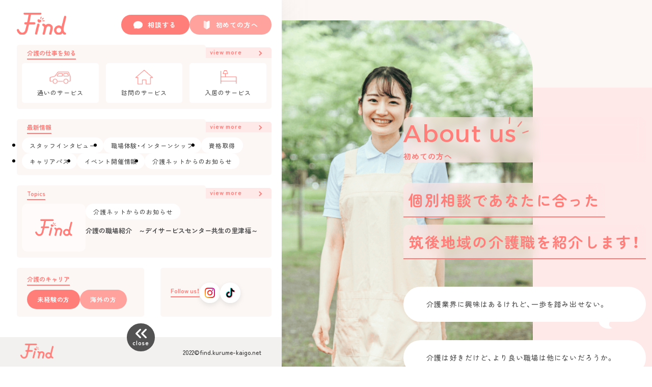

--- FILE ---
content_type: text/html; charset=UTF-8
request_url: https://find.kurume-kaigo.net/about/
body_size: 9261
content:
<!DOCTYPE html>
<html lang="ja">
<head>
	<meta charset="UTF-8" />
	<meta name="viewport" content="width=device-width, initial-scale=1.0" />
	<meta name="format-detection" content="telephone=no" />

	<!-- favicon/icon -->
	<link rel="shortcut icon" href="https://find.kurume-kaigo.net/wp/wp-content/themes/find-wp-thema/img/ogp/favicon.png" />
	<link rel="apple-touch-icon" href="https://find.kurume-kaigo.net/wp/wp-content/themes/find-wp-thema/img/ogp/apple-touch-icon.png" sizes="180x180">
	<link rel="icon" type="image/png" href="https://find.kurume-kaigo.net/wp/wp-content/themes/find-wp-thema/img/ogp/android-touch-icon.png" sizes="192x192">

	<!-- CSS -->
	<link rel="preconnect" href="https://fonts.googleapis.com">
	<link rel="preconnect" href="https://fonts.gstatic.com" crossorigin>
	<link href="https://fonts.googleapis.com/css2?family=Alexandria:wght@300;400;500&family=Zen+Maru+Gothic:wght@500;700&display=swap" rel="stylesheet">
	<link href="https://fonts.googleapis.com/icon?family=Material+Icons+Round" rel="stylesheet">
	<link rel="stylesheet" href="https://cdn.jsdelivr.net/npm/yakuhanjp@3.4.1/dist/css/yakuhanjp.min.css">
  <link rel="stylesheet" href="https://find.kurume-kaigo.net/wp/wp-content/themes/find-wp-thema/style.css" />
	<link rel="stylesheet" href="https://find.kurume-kaigo.net/wp/wp-content/themes/find-wp-thema/css/index.css" />

  <meta name='robots' content='max-image-preview:large' />
	<style>img:is([sizes="auto" i], [sizes^="auto," i]) { contain-intrinsic-size: 3000px 1500px }</style>
	<link rel='dns-prefetch' href='//www.googletagmanager.com' />

<!-- SEO SIMPLE PACK 3.1.2 -->
<title>初めての方へ - Find</title>
<meta name="description" content="介護福祉の魅力発信・紹介サイト「Find」をはじめてご利用される方のためのページです。介護福祉の最新情報や魅力発信、個人に合った職種・職場を見つけていただくため、介護について分かりやすく解説しています。">
<link rel="canonical" href="https://find.kurume-kaigo.net/about/">
<meta property="og:locale" content="ja_JP">
<meta property="og:type" content="article">
<meta property="og:image" content="http://find.kurume-kaigo.net/wp/wp-content/uploads/2023/01/ogp.jpg">
<meta property="og:title" content="初めての方へ - Find">
<meta property="og:description" content="介護福祉の魅力発信・紹介サイト「Find」をはじめてご利用される方のためのページです。介護福祉の最新情報や魅力発信、個人に合った職種・職場を見つけていただくため、介護について分かりやすく解説しています。">
<meta property="og:url" content="https://find.kurume-kaigo.net/about/">
<meta property="og:site_name" content="Find｜介護福祉の魅力発信・紹介サイト">
<meta name="twitter:card" content="summary_large_image">
<!-- / SEO SIMPLE PACK -->

<link rel='stylesheet' id='wp-block-library-css' href='https://find.kurume-kaigo.net/wp/wp-includes/css/dist/block-library/style.min.css?ver=6.8.3' type='text/css' media='all' />
<style id='classic-theme-styles-inline-css' type='text/css'>
/*! This file is auto-generated */
.wp-block-button__link{color:#fff;background-color:#32373c;border-radius:9999px;box-shadow:none;text-decoration:none;padding:calc(.667em + 2px) calc(1.333em + 2px);font-size:1.125em}.wp-block-file__button{background:#32373c;color:#fff;text-decoration:none}
</style>
<style id='global-styles-inline-css' type='text/css'>
:root{--wp--preset--aspect-ratio--square: 1;--wp--preset--aspect-ratio--4-3: 4/3;--wp--preset--aspect-ratio--3-4: 3/4;--wp--preset--aspect-ratio--3-2: 3/2;--wp--preset--aspect-ratio--2-3: 2/3;--wp--preset--aspect-ratio--16-9: 16/9;--wp--preset--aspect-ratio--9-16: 9/16;--wp--preset--color--black: #000000;--wp--preset--color--cyan-bluish-gray: #abb8c3;--wp--preset--color--white: #ffffff;--wp--preset--color--pale-pink: #f78da7;--wp--preset--color--vivid-red: #cf2e2e;--wp--preset--color--luminous-vivid-orange: #ff6900;--wp--preset--color--luminous-vivid-amber: #fcb900;--wp--preset--color--light-green-cyan: #7bdcb5;--wp--preset--color--vivid-green-cyan: #00d084;--wp--preset--color--pale-cyan-blue: #8ed1fc;--wp--preset--color--vivid-cyan-blue: #0693e3;--wp--preset--color--vivid-purple: #9b51e0;--wp--preset--gradient--vivid-cyan-blue-to-vivid-purple: linear-gradient(135deg,rgba(6,147,227,1) 0%,rgb(155,81,224) 100%);--wp--preset--gradient--light-green-cyan-to-vivid-green-cyan: linear-gradient(135deg,rgb(122,220,180) 0%,rgb(0,208,130) 100%);--wp--preset--gradient--luminous-vivid-amber-to-luminous-vivid-orange: linear-gradient(135deg,rgba(252,185,0,1) 0%,rgba(255,105,0,1) 100%);--wp--preset--gradient--luminous-vivid-orange-to-vivid-red: linear-gradient(135deg,rgba(255,105,0,1) 0%,rgb(207,46,46) 100%);--wp--preset--gradient--very-light-gray-to-cyan-bluish-gray: linear-gradient(135deg,rgb(238,238,238) 0%,rgb(169,184,195) 100%);--wp--preset--gradient--cool-to-warm-spectrum: linear-gradient(135deg,rgb(74,234,220) 0%,rgb(151,120,209) 20%,rgb(207,42,186) 40%,rgb(238,44,130) 60%,rgb(251,105,98) 80%,rgb(254,248,76) 100%);--wp--preset--gradient--blush-light-purple: linear-gradient(135deg,rgb(255,206,236) 0%,rgb(152,150,240) 100%);--wp--preset--gradient--blush-bordeaux: linear-gradient(135deg,rgb(254,205,165) 0%,rgb(254,45,45) 50%,rgb(107,0,62) 100%);--wp--preset--gradient--luminous-dusk: linear-gradient(135deg,rgb(255,203,112) 0%,rgb(199,81,192) 50%,rgb(65,88,208) 100%);--wp--preset--gradient--pale-ocean: linear-gradient(135deg,rgb(255,245,203) 0%,rgb(182,227,212) 50%,rgb(51,167,181) 100%);--wp--preset--gradient--electric-grass: linear-gradient(135deg,rgb(202,248,128) 0%,rgb(113,206,126) 100%);--wp--preset--gradient--midnight: linear-gradient(135deg,rgb(2,3,129) 0%,rgb(40,116,252) 100%);--wp--preset--font-size--small: 13px;--wp--preset--font-size--medium: 20px;--wp--preset--font-size--large: 36px;--wp--preset--font-size--x-large: 42px;--wp--preset--spacing--20: 0.44rem;--wp--preset--spacing--30: 0.67rem;--wp--preset--spacing--40: 1rem;--wp--preset--spacing--50: 1.5rem;--wp--preset--spacing--60: 2.25rem;--wp--preset--spacing--70: 3.38rem;--wp--preset--spacing--80: 5.06rem;--wp--preset--shadow--natural: 6px 6px 9px rgba(0, 0, 0, 0.2);--wp--preset--shadow--deep: 12px 12px 50px rgba(0, 0, 0, 0.4);--wp--preset--shadow--sharp: 6px 6px 0px rgba(0, 0, 0, 0.2);--wp--preset--shadow--outlined: 6px 6px 0px -3px rgba(255, 255, 255, 1), 6px 6px rgba(0, 0, 0, 1);--wp--preset--shadow--crisp: 6px 6px 0px rgba(0, 0, 0, 1);}:where(.is-layout-flex){gap: 0.5em;}:where(.is-layout-grid){gap: 0.5em;}body .is-layout-flex{display: flex;}.is-layout-flex{flex-wrap: wrap;align-items: center;}.is-layout-flex > :is(*, div){margin: 0;}body .is-layout-grid{display: grid;}.is-layout-grid > :is(*, div){margin: 0;}:where(.wp-block-columns.is-layout-flex){gap: 2em;}:where(.wp-block-columns.is-layout-grid){gap: 2em;}:where(.wp-block-post-template.is-layout-flex){gap: 1.25em;}:where(.wp-block-post-template.is-layout-grid){gap: 1.25em;}.has-black-color{color: var(--wp--preset--color--black) !important;}.has-cyan-bluish-gray-color{color: var(--wp--preset--color--cyan-bluish-gray) !important;}.has-white-color{color: var(--wp--preset--color--white) !important;}.has-pale-pink-color{color: var(--wp--preset--color--pale-pink) !important;}.has-vivid-red-color{color: var(--wp--preset--color--vivid-red) !important;}.has-luminous-vivid-orange-color{color: var(--wp--preset--color--luminous-vivid-orange) !important;}.has-luminous-vivid-amber-color{color: var(--wp--preset--color--luminous-vivid-amber) !important;}.has-light-green-cyan-color{color: var(--wp--preset--color--light-green-cyan) !important;}.has-vivid-green-cyan-color{color: var(--wp--preset--color--vivid-green-cyan) !important;}.has-pale-cyan-blue-color{color: var(--wp--preset--color--pale-cyan-blue) !important;}.has-vivid-cyan-blue-color{color: var(--wp--preset--color--vivid-cyan-blue) !important;}.has-vivid-purple-color{color: var(--wp--preset--color--vivid-purple) !important;}.has-black-background-color{background-color: var(--wp--preset--color--black) !important;}.has-cyan-bluish-gray-background-color{background-color: var(--wp--preset--color--cyan-bluish-gray) !important;}.has-white-background-color{background-color: var(--wp--preset--color--white) !important;}.has-pale-pink-background-color{background-color: var(--wp--preset--color--pale-pink) !important;}.has-vivid-red-background-color{background-color: var(--wp--preset--color--vivid-red) !important;}.has-luminous-vivid-orange-background-color{background-color: var(--wp--preset--color--luminous-vivid-orange) !important;}.has-luminous-vivid-amber-background-color{background-color: var(--wp--preset--color--luminous-vivid-amber) !important;}.has-light-green-cyan-background-color{background-color: var(--wp--preset--color--light-green-cyan) !important;}.has-vivid-green-cyan-background-color{background-color: var(--wp--preset--color--vivid-green-cyan) !important;}.has-pale-cyan-blue-background-color{background-color: var(--wp--preset--color--pale-cyan-blue) !important;}.has-vivid-cyan-blue-background-color{background-color: var(--wp--preset--color--vivid-cyan-blue) !important;}.has-vivid-purple-background-color{background-color: var(--wp--preset--color--vivid-purple) !important;}.has-black-border-color{border-color: var(--wp--preset--color--black) !important;}.has-cyan-bluish-gray-border-color{border-color: var(--wp--preset--color--cyan-bluish-gray) !important;}.has-white-border-color{border-color: var(--wp--preset--color--white) !important;}.has-pale-pink-border-color{border-color: var(--wp--preset--color--pale-pink) !important;}.has-vivid-red-border-color{border-color: var(--wp--preset--color--vivid-red) !important;}.has-luminous-vivid-orange-border-color{border-color: var(--wp--preset--color--luminous-vivid-orange) !important;}.has-luminous-vivid-amber-border-color{border-color: var(--wp--preset--color--luminous-vivid-amber) !important;}.has-light-green-cyan-border-color{border-color: var(--wp--preset--color--light-green-cyan) !important;}.has-vivid-green-cyan-border-color{border-color: var(--wp--preset--color--vivid-green-cyan) !important;}.has-pale-cyan-blue-border-color{border-color: var(--wp--preset--color--pale-cyan-blue) !important;}.has-vivid-cyan-blue-border-color{border-color: var(--wp--preset--color--vivid-cyan-blue) !important;}.has-vivid-purple-border-color{border-color: var(--wp--preset--color--vivid-purple) !important;}.has-vivid-cyan-blue-to-vivid-purple-gradient-background{background: var(--wp--preset--gradient--vivid-cyan-blue-to-vivid-purple) !important;}.has-light-green-cyan-to-vivid-green-cyan-gradient-background{background: var(--wp--preset--gradient--light-green-cyan-to-vivid-green-cyan) !important;}.has-luminous-vivid-amber-to-luminous-vivid-orange-gradient-background{background: var(--wp--preset--gradient--luminous-vivid-amber-to-luminous-vivid-orange) !important;}.has-luminous-vivid-orange-to-vivid-red-gradient-background{background: var(--wp--preset--gradient--luminous-vivid-orange-to-vivid-red) !important;}.has-very-light-gray-to-cyan-bluish-gray-gradient-background{background: var(--wp--preset--gradient--very-light-gray-to-cyan-bluish-gray) !important;}.has-cool-to-warm-spectrum-gradient-background{background: var(--wp--preset--gradient--cool-to-warm-spectrum) !important;}.has-blush-light-purple-gradient-background{background: var(--wp--preset--gradient--blush-light-purple) !important;}.has-blush-bordeaux-gradient-background{background: var(--wp--preset--gradient--blush-bordeaux) !important;}.has-luminous-dusk-gradient-background{background: var(--wp--preset--gradient--luminous-dusk) !important;}.has-pale-ocean-gradient-background{background: var(--wp--preset--gradient--pale-ocean) !important;}.has-electric-grass-gradient-background{background: var(--wp--preset--gradient--electric-grass) !important;}.has-midnight-gradient-background{background: var(--wp--preset--gradient--midnight) !important;}.has-small-font-size{font-size: var(--wp--preset--font-size--small) !important;}.has-medium-font-size{font-size: var(--wp--preset--font-size--medium) !important;}.has-large-font-size{font-size: var(--wp--preset--font-size--large) !important;}.has-x-large-font-size{font-size: var(--wp--preset--font-size--x-large) !important;}
:where(.wp-block-post-template.is-layout-flex){gap: 1.25em;}:where(.wp-block-post-template.is-layout-grid){gap: 1.25em;}
:where(.wp-block-columns.is-layout-flex){gap: 2em;}:where(.wp-block-columns.is-layout-grid){gap: 2em;}
:root :where(.wp-block-pullquote){font-size: 1.5em;line-height: 1.6;}
</style>

<!-- Google アナリティクス スニペット (Site Kit が追加) -->
<script type="text/javascript" src="https://www.googletagmanager.com/gtag/js?id=UA-255421299-1" id="google_gtagjs-js" async></script>
<script type="text/javascript" id="google_gtagjs-js-after">
/* <![CDATA[ */
window.dataLayer = window.dataLayer || [];function gtag(){dataLayer.push(arguments);}
gtag('set', 'linker', {"domains":["find.kurume-kaigo.net"]} );
gtag("js", new Date());
gtag("set", "developer_id.dZTNiMT", true);
gtag("config", "UA-255421299-1", {"anonymize_ip":true});
gtag("config", "G-9EQR1EFQ8S");
/* ]]> */
</script>

<!-- (ここまで) Google アナリティクス スニペット (Site Kit が追加) -->
<link rel="https://api.w.org/" href="https://find.kurume-kaigo.net/wp-json/" /><link rel="alternate" title="JSON" type="application/json" href="https://find.kurume-kaigo.net/wp-json/wp/v2/pages/32" /><link rel="EditURI" type="application/rsd+xml" title="RSD" href="https://find.kurume-kaigo.net/wp/xmlrpc.php?rsd" />
<meta name="generator" content="WordPress 6.8.3" />
<link rel='shortlink' href='https://find.kurume-kaigo.net/?p=32' />
<link rel="alternate" title="oEmbed (JSON)" type="application/json+oembed" href="https://find.kurume-kaigo.net/wp-json/oembed/1.0/embed?url=https%3A%2F%2Ffind.kurume-kaigo.net%2Fabout%2F" />
<link rel="alternate" title="oEmbed (XML)" type="text/xml+oembed" href="https://find.kurume-kaigo.net/wp-json/oembed/1.0/embed?url=https%3A%2F%2Ffind.kurume-kaigo.net%2Fabout%2F&#038;format=xml" />
<meta name="generator" content="Site Kit by Google 1.92.0" /></head><body class="wp-singular page-template-default page page-id-32 wp-theme-find-wp-thema">
<div class="contents-wrapper">
	<!-- header------------------------------ -->
	  <header class="header js-header">
		<div class="header__inner js-inner">
			<div class="side-menu side-menu--open js-open">
				<div class="side-menu__contants">
					<div class="menu__top">
						<div class="menu__header">
							<p class="side-header__logo"><a href="https://find.kurume-kaigo.net/"><img src="https://find.kurume-kaigo.net/wp/wp-content/themes/find-wp-thema/img/logo.png" alt=""></a></p>
							<div class="header__btn">
								<p><a href="https://liff.line.me/1645278921-kWRPP32q/?accountId=017plirb" class="icon-btn _btn01">相談する</a></p>
								<p><a href="https://find.kurume-kaigo.net/about/" class="icon-btn _btn02 bg__peach">初めての方へ</a></p>
							</div>
						</div>
						<div class="menu__section">
							<div class="menu__title_wrapper">
								<p class="menu__title"><span class="point">介護の仕事を知る</span></p>
								<p class="menu__link"><a href="https://find.kurume-kaigo.net/what/">view more</a></p>
							</div>
							<div class="menu__content">
								<div class="menu__content01">
									<div class="about-care-work care-work01">
										<a href="https://find.kurume-kaigo.net/what/#commute" class="about-care-work__link">
											<p class="about-care-work__img"><img src="https://find.kurume-kaigo.net/wp/wp-content/themes/find-wp-thema/img/care_i_car.png" alt=""></p>
											<p class="about-care-work__txt">通いのサービス</p>
										</a>
									</div>
									<div class="about-care-work care-work02">
										<a href="https://find.kurume-kaigo.net/what/#visit" class="about-care-work__link">
											<p class="about-care-work__img"><img src="https://find.kurume-kaigo.net/wp/wp-content/themes/find-wp-thema/img/care_i_home.png" alt=""></p>
											<p class="about-care-work__txt">訪問のサービス</p>
										</a>
									</div>
									<div class="about-care-work care-work03">
										<a href="https://find.kurume-kaigo.net/what/#moving" class="about-care-work__link">
											<p class="about-care-work__img"><img src="https://find.kurume-kaigo.net/wp/wp-content/themes/find-wp-thema/img/care_i_bed.png" alt=""></p>
											<p class="about-care-work__txt">入居のサービス</p>
										</a>
									</div>
								</div>
							</div>
						</div>
						<div class="menu__section">
							<div class="menu__title_wrapper">
								<p class="menu__title"><span class="point">最新情報</span></p>
								<p class="menu__link"><a href="https://find.kurume-kaigo.net/home/">view more</a></p>
							</div>
							<div class="menu__content">
								<div class="menu__content02">
									<ul class="side-news-list__wrapper">
										<li><a href="https://find.kurume-kaigo.net/category/interview/" class="category_tag">スタッフインタビュー</a></li>
										<li><a href="https://find.kurume-kaigo.net/category/internship/" class="category_tag">職場体験・インターンシップ</a></li>
										<li><a href="https://find.kurume-kaigo.net/category/qualifications/" class="category_tag">資格取得</a></li>
										<li><a href="https://find.kurume-kaigo.net/category/career-ladder/" class="category_tag">キャリアパス</a></li>
										<li><a href="https://find.kurume-kaigo.net/category/event/" class="category_tag">イベント開催情報</a></li>
										<li><a href="https://find.kurume-kaigo.net/category/notification/" class="category_tag">介護ネットからのお知らせ</a></li>
									</ul>
								</div>
							</div>
						</div>
						<div class="menu__section">
							<div class="menu__title_wrapper">
								<p class="menu__title"><span class="point">Topics</span></p>
								<p class="menu__link"><a href="https://find.kurume-kaigo.net/home/">view more</a></p>
							</div>
							<div class="menu__content">
								<div class="menu__content03">
																                  <div class="side-topics__box">
										<a href="https://find.kurume-kaigo.net/notification/post-422/" class="side-topics__link">
											<div class="side-topics__img">
																							<p><img src="https://find.kurume-kaigo.net/wp/wp-content/themes/find-wp-thema/img/img_noimage.jpg" alt=""></p>
																						</div>
											<div class="side-topics__txt">
												<p class="side-topics__category"><span class="category_tag">介護ネットからのお知らせ</span></p>
												<p class="side-topics__title">介護の職場紹介　～デイサービスセンター共生の里津福～</p>
                        											</div>
										</a>
									</div>
																																			</div>
							</div>
						</div>
						<div class="menu__section">
							<div class="menu__box_wrapper">
								<div class="menu__box _box01">
									<div class="menu__box_title">
										<p>介護のキャリア</p>
									</div>
									<div class="menu__box_content">
										<p><a href="https://find.kurume-kaigo.net/career/#inexperienced" class="basic-btn">未経験の方</a></p>
										<p><a href="https://find.kurume-kaigo.net/career/#overseas" class="basic-btn bg__peach">海外の方</a></p>
									</div>
								</div>
								<div class="menu__box _box02">
									<div class="menu__box_title">
										<p>Follow us！</p>
									</div>
									<div class="menu__box_content">
										<p><a href="https://www.instagram.com/kurumekaigonet/" class="sns-btn" target="_blank"><img src="https://find.kurume-kaigo.net/wp/wp-content/themes/find-wp-thema/img/icn_side_Instagram.png" alt=""></a></p>
										<p><a href="https://www.tiktok.com/@kurumekaigo?is_from_webapp=1&sender_device=pc" class="sns-btn" target="_blank"><img src="https://find.kurume-kaigo.net/wp/wp-content/themes/find-wp-thema/img/icn_side_TikTok.png" alt=""></a></p>
									</div>
								</div>
							</div>
						</div>
					</div>
					<div class="side-menu__footer">
						<div class="switch-btn js-open-btn">
							<p class="switch-arrow"><span class="material-icons-round">
								keyboard_double_arrow_left
								</span></p>
							<p class="switch-txt">close</p>
						</div>
						<div class="side-menu__footer-inner">
							<div class="menu__footer-contents">
								<p class="side-footer__logo"><img src="https://find.kurume-kaigo.net/wp/wp-content/themes/find-wp-thema/img/logo.png" alt=""></p>
								<p lang="en" translate="no" class="side-copylight">2022©️find.kurume-kaigo.net</p>
							</div>
						</div>
					</div>
				</div>
			</div>
			<div class="side-menu side-menu--close js-close">
				<div class="side-menu__contants">
					<div class="menu__top">
						<p class="menu__logo"><a href="https://find.kurume-kaigo.net/"><img src="https://find.kurume-kaigo.net/wp/wp-content/themes/find-wp-thema/img/logo.png" alt=""></a></p>
						<div class="menu__menubox01">
							<p class="menu__btn01"><a href="https://liff.line.me/1645278921-kWRPP32q/?accountId=017plirb" class="icon-btn"><span class="btn01">相談する</span></a></p>
							<p class="menu__btn01"><a href="https://find.kurume-kaigo.net/about/" class="icon-btn bg__peach"><span class="btn02">初めての方へ</span></a></p>
						</div>
						<div class="menu__menubox02">
							<p class="menu__btn02"><a href="https://find.kurume-kaigo.net/what/" class="arrow-btn">介護職を知る</a></p>
							<p class="menu__btn02"><a href="https://find.kurume-kaigo.net/home/" class="arrow-btn">最新情報</a></p>
							<p class="menu__btn02"><a href="https://find.kurume-kaigo.net/career/" class="arrow-btn">介護のキャリア</a></p>
						</div>
					</div>
					<div class="side-menu__footer">
						<div class="switch-btn js-close-btn">
							<p class="switch-arrow"><span class="material-icons-round">
								keyboard_double_arrow_right
								</span></p>
							<p class="switch-txt">open</p>
						</div>
						<div class="side-menu__footer-inner">
							<div class="side-menu__footer-sns">
								<p><a href="https://www.instagram.com/kurumekaigonet/" class="sns-btn" target="_blank"><img src="https://find.kurume-kaigo.net/wp/wp-content/themes/find-wp-thema/img/icn_side_Instagram.png" alt=""></a></p>
								<p><a href="https://www.tiktok.com/@kurumekaigo?is_from_webapp=1&sender_device=pc" class="sns-btn" target="_blank"><img src="https://find.kurume-kaigo.net/wp/wp-content/themes/find-wp-thema/img/icn_side_TikTok.png" alt=""></a></p>
							</div>
							<div class="side-copylight__wrapper">
								<p lang="en" translate="no" class="side-copylight">2022©️find.kurume-kaigo.net</p>
							</div>
						</div>
					</div>
				</div>
			</div>
		</div>
		<div class="hamberger-menu js-hamberger">
			<p class="header__logo"><a href="https://find.kurume-kaigo.net/"><img src="https://find.kurume-kaigo.net/wp/wp-content/themes/find-wp-thema/img/logo.png" alt="" class="logo__img"></a></p>
			<div class="hambergar__btn js-hamberger-btn"><span></span><span></span></div>
			<div class="hamberger-menu__contants js-contents">
				<div class="hamberger-menu__inner">
					<div class="menu__contants">
						<div class="menu__top">
							<div class="menu__header">
								<div class="header__btn">
									<p><a href="https://liff.line.me/1645278921-kWRPP32q/?accountId=017plirb" class="icon-btn _btn01">相談する</a></p>
									<p><a href="https://find.kurume-kaigo.net/about/" class="icon-btn bg__peach _btn02">初めての方へ</a></p>
								</div>
							</div>
							<div class="menu__section">
								<div class="menu__title_wrapper">
									<p class="menu__title"><span class="point">介護の仕事を知る</span></p>
									<p class="menu__link"><a href="https://find.kurume-kaigo.net/what/">view more</a></p>
								</div>
								<div class="menu__content">
									<div class="menu__content01">
										<div class="about-care-work care-work01">
											<a href="https://find.kurume-kaigo.net/what/#commute" class="about-care-work__link">
												<p class="about-care-work__img"><img src="https://find.kurume-kaigo.net/wp/wp-content/themes/find-wp-thema/img/care_i_car.png" alt=""></p>
												<p class="about-care-work__txt">通いのサービス</p>
											</a>
										</div>
										<div class="about-care-work care-work02">
											<a href="https://find.kurume-kaigo.net/what/#visit" class="about-care-work__link">
												<p class="about-care-work__img"><img src="https://find.kurume-kaigo.net/wp/wp-content/themes/find-wp-thema/img/care_i_home.png" alt=""></p>
												<p class="about-care-work__txt">訪問のサービス</p>
											</a>
										</div>
										<div class="about-care-work care-work03">
											<a href="https://find.kurume-kaigo.net/what/#moving" class="about-care-work__link">
												<p class="about-care-work__img"><img src="https://find.kurume-kaigo.net/wp/wp-content/themes/find-wp-thema/img/care_i_bed.png" alt=""></p>
												<p class="about-care-work__txt">入居のサービス</p>
											</a>
										</div>
									</div>
								</div>
							</div>
							<div class="menu__section">
								<div class="menu__title_wrapper">
									<p class="menu__title"><span class="point">最新情報</span></p>
									<p class="menu__link"><a href="https://find.kurume-kaigo.net/home/">view more</a></p>
								</div>
								<div class="menu__content">
									<div class="menu__content02">
										<ul class="side-news-list__wrapper">
                      <li><a href="https://find.kurume-kaigo.net/category/interview/" class="category_tag">スタッフインタビュー</a></li>
                      <li><a href="https://find.kurume-kaigo.net/category/internship/" class="category_tag">職場体験・インターンシップ</a></li>
                      <li><a href="https://find.kurume-kaigo.net/category/qualifications/" class="category_tag">資格取得</a></li>
                      <li><a href="https://find.kurume-kaigo.net/category/career-ladder/" class="category_tag">キャリアパス</a></li>
                      <li><a href="https://find.kurume-kaigo.net/category/event/" class="category_tag">イベント開催情報</a></li>
                      <li><a href="https://find.kurume-kaigo.net/category/notification/" class="category_tag">介護ネットからのお知らせ</a></li>
										</ul>
									</div>
								</div>
							</div>
							<div class="menu__section">
								<div class="menu__title_wrapper">
									<p class="menu__title"><span class="point">Topics</span></p>
									<p class="menu__link"><a href="https://find.kurume-kaigo.net/home/">view more</a></p>
								</div>
								<div class="menu__content">
									<div class="menu__content03">
																	                  <div class="side-topics__box">
										<a href="https://find.kurume-kaigo.net/notification/post-422/" class="side-topics__link">
											<div class="side-topics__img">
																							<p><img src="https://find.kurume-kaigo.net/wp/wp-content/themes/find-wp-thema/img/img_noimage.jpg" alt=""></p>
																						</div>
											<div class="side-topics__txt">
												<p class="side-topics__category"><span class="category_tag">介護ネットからのお知らせ</span></p>
												<p class="side-topics__title">介護の職場紹介　～デイサービスセンター共生の里津福～</p>
                        											</div>
										</a>
									</div>
																																				</div>
								</div>
							</div>
							<div class="menu__section">
								<div class="menu__box_wrapper">
									<div class="menu__box _box01">
										<div class="menu__box_title">
											<p>介護のキャリア</p>
										</div>
										<div class="menu__box_content">
											<p><a href="https://find.kurume-kaigo.net/career/#inexperienced" class="basic-btn">未経験の方</a></p>
											<p><a href="https://find.kurume-kaigo.net/career/#overseas" class="basic-btn bg__peach">海外の方</a></p>
										</div>
									</div>
									<div class="menu__box _box02">
										<div class="menu__box_title">
											<p>Follow us！</p>
										</div>
										<div class="menu__box_content">
											<p><a href="https://www.instagram.com/kurumekaigonet/" class="sns-btn" target="_blank"><img src="https://find.kurume-kaigo.net/wp/wp-content/themes/find-wp-thema/img/icn_side_Instagram.png" alt=""></a></p>
											<p><a href="https://www.tiktok.com/@kurumekaigo?is_from_webapp=1&sender_device=pc" class="sns-btn" target="_blank"><img src="https://find.kurume-kaigo.net/wp/wp-content/themes/find-wp-thema/img/icn_side_TikTok.png" alt=""></a></p>
										</div>
									</div>
								</div>
							</div>
						</div>
					</div>
					<div class="side-menu__footer">
						<div class="side-menu__footer-inner">
							<div class="menu__footer-contents">
								<p class="side-footer__logo"><img src="https://find.kurume-kaigo.net/wp/wp-content/themes/find-wp-thema/img/logo.png" alt=""></p>
								<p lang="en" translate="no" class="side-copylight">2022©️find.kurume-kaigo.net</p>
							</div>
						</div>
					</div>
				</div>
			</div>
			<div class="hamburger-menu-cover js-cover"></div>
		</div>
	</header>	<div class="main-column js-main">
		<!-- main------------------------------ -->
		<main class="main about">
			<section class="about-header">
				<div class="about__inner">
					<p class="about__img"><img src="https://find.kurume-kaigo.net/wp/wp-content/themes/find-wp-thema/img/common_02.png" alt=""></p>
					<div class="about__txtbox">
						<div class="about__titlebox">
							<h3 class="section-title ttl-accessory">About us</h3>
							<h2 class="section-title-jp">初めての方へ</h2>
						</div>
						<div class="about__txt-inner">
							<p class="about__title"><span class="point">個別相談であなたに合った</span><br><span class="point">筑後地域の介護職を紹介します！</span></p>
							<div class="balloon__wrapper">
								<p class="balloon _right">介護業界に興味はあるけれど、一歩を踏み出せない。</p>
								<p class="balloon _left">介護は好きだけど、より良い職場は他にないだろうか。</p>
								<p class="balloon _right">介護に関わるお仕事には、どんな種類があるか知りたい。</p>
							</div>
							<div class="about__txt-wrapper">
								<p class="about__txt">そうお考えの方へ。</p>
								<p class="about__txt">Findでは、あなたの些細な疑問や課題を共に解決し、<br>筑後地域の介護業界で働く支援をします。</p>
							</div>
							<div class="consultation-btn">
								<a href="https://liff.line.me/1645278921-kWRPP32q/?accountId=017plirb" class="consultation-link" target="_blank">
									<p class="consultation-icon"><img src="https://find.kurume-kaigo.net/wp/wp-content/themes/find-wp-thema/img/img_side_souudan.png" alt=""></p>
									<p class="consultation-txt">相談する</p>
								</a>
							</div>
						</div>
					</div>
				</div>
			</section>

			<section class="vision">
				<div class="vision__titlebox">
					<h3 class="section-title ttl-accessory">Vision</h3>
					<h2 class="section-title-jp">サイトに込めた想い</h2>
				</div>
				<div class="vision__contents">
					<div class="vision__header">
						<p class="vision__title01"><span class="accent">介護を維持していくために</span></p>
						<p class="vision__title02"><img src="https://find.kurume-kaigo.net/wp/wp-content/themes/find-wp-thema/img/ttl_about.png" alt="わかる！みつかる！"></p>
						<p class="vision__title03">に最大限フォーカスする</p>
					</div>
					<div class="vision__contentwrapper">
						<div class="vision__contentbox">
							<p class="contentbox__img">
								<img src="https://find.kurume-kaigo.net/wp/wp-content/themes/find-wp-thema/img/img_about_vision_01.png" alt="">
							</p>
							<div class="contentbox__txtbox">
								<p class="contentbox__subheading">PROBLEM</p>
								<div class="contentbox__txtinner">
									<p class="contentbox__title">介護業界の課題</p>
									<div class="txt__wrapper">
										<p class="contentbox__txt">介護という仕事は、高齢化社会などの時代背景を踏まえて、その必要性や意義が十分に認められながらも、<span class="point">なかなか担い手が見つからない</span>状況にあります。</p>
										<p class="contentbox__txt">ただ「人が不足している」という理由だけで人材不足を補うという発想は非常に短絡的で決して継続しません。長期的な視点で<span class="point">「いかに社会の中でケアという概念を根付かせていくか」</span>という発想が重要だと思っています。</p>
									</div>
								</div>
							</div>
						</div>
						<div class="vision__contentbox">
							<p class="contentbox__img">
								<img src="https://find.kurume-kaigo.net/wp/wp-content/themes/find-wp-thema/img/common_04.png" alt="">
							</p>
							<div class="contentbox__txtbox">
								<p class="contentbox__subheading">VISION</p>
								<div class="contentbox__txtinner">
									<p class="contentbox__title">Findが目指す姿</p>
									<div class="txt__wrapper">
										<p class="contentbox__txt">「ケアの概念を地域に根付かせる」「よりよい職場環境を醸成していく」という発想の基、介護の最新情報発信や個人に合った職種・職場を見つけていただく為のサポートをします。</p>
										<p class="contentbox__txt">資格取得やキャリアアップに必要なスキルを身につけるなどの、これから<span class="point">介護職を目指す人のキャリア形成に寄り添えるようなサイト</span>でありたいと考えています。</p>
										<p class="contentbox__txt">一人ひとりの心をしっかり掴み、育んでいく。それがよりよい社会の醸成につながる。本当の意味での<span class="point">「地域包括ケア」を実現するプラットフォーム</span>を目指しています。</p>
									</div>
								</div>
							</div>
						</div>
					</div>
				</div>
			</section>

			<section class="merit">
				<div class="merit__title">
					<h3 class="section-title ttl-accessory">Merit</h3>
					<h2 class="section-title-jp">Findでわかること</h2>
				</div>
				<div class="merit__contents">
					<div class="merit__item">
						<p class="item__img"><img src="https://find.kurume-kaigo.net/wp/wp-content/themes/find-wp-thema/img/i_siru.png" alt=""></p>
						<p class="item__title">今の介護業界を知る</p>
						<p class="item__txt">介護福祉に関する新着情報を詳しくご紹介します！</p>
						<p class="item__link"><a href="https://find.kurume-kaigo.net/home/" class="arrow-btn-right">view more</a></p>
					</div>
					<div class="merit__item">
						<p class="item__img"><img src="https://find.kurume-kaigo.net/wp/wp-content/themes/find-wp-thema/img/i_manabu.png" alt=""></p>
						<p class="item__title">介護の仕事について学ぶ</p>
						<p class="item__txt">各職種の資格取得に関する情報を詳しくご紹介します！</p>
						<p class="item__link"><a href="https://find.kurume-kaigo.net/category/qualifications/" class="arrow-btn-right">view more</a></p>
					</div>
					<div class="merit__item">
						<p class="item__img"><img src="https://find.kurume-kaigo.net/wp/wp-content/themes/find-wp-thema/img/i_mitukeru.png" alt=""></p>
						<p class="item__title">介護の仕事を見つける</p>
						<p class="item__txt">各職種の仕事内容や介護の魅力などについて、詳しくご紹介します！</p>
						<p class="item__link"><a href="https://find.kurume-kaigo.net/what/" class="arrow-btn-right">view more</a></p>
					</div>
					<div class="merit__item">
						<p class="item__img"><img src="https://find.kurume-kaigo.net/wp/wp-content/themes/find-wp-thema/img/i_kiku.png" alt=""></p>
						<p class="item__title">先輩ヘルパーの声を聞く</p>
						<p class="item__txt">現場で活躍する先輩ヘルパーに、介護業界のリアルを聞いてみました！</p>
						<p class="item__link"><a href="https://find.kurume-kaigo.net/category/interview/" class="arrow-btn-right">view more</a></p>
					</div>
					<div class="merit__item">
						<p class="item__img"><img src="https://find.kurume-kaigo.net/wp/wp-content/themes/find-wp-thema/img/i_step.png" alt=""></p>
						<p class="item__title">介護職のステップアップ</p>
						<p class="item__txt">実務未経験の方、外国籍の方のキャリアアップを詳しくご紹介します！</p>
						<p class="item__link"><a href="https://find.kurume-kaigo.net/career/" class="arrow-btn-right">view more</a></p>
					</div>
					<div class="merit__item">
						<p class="item__img"><img src="https://find.kurume-kaigo.net/wp/wp-content/themes/find-wp-thema/img/i_nouhau.png" alt=""></p>
						<p class="item__title">就職のノウハウが身に付く</p>
						<p class="item__txt">久留米・筑後地域の介護イベント情報を詳しくご紹介します！</p>
						<p class="item__link"><a href="https://find.kurume-kaigo.net/category/event/" class="arrow-btn-right">view more</a></p>
					</div>
				</div>
			</section>

			      <section class="cta">
				<div class="cta__img">
					<p><img src="https://find.kurume-kaigo.net/wp/wp-content/themes/find-wp-thema/img/common_01.png" alt=""></p>
				</div>
				<div class="cta__txtbox">
					<div class="cta__titlebox">
						<p class="cta__title"><span class="point">LINEで</span><br><span class="point">あなたにあった就職先、</span><br><span class="point">進路を導きます！</span></p>
						<p class="cta__txt">介護業界に就職、転職したいけど自分がどの介護に向いているのか分からないなど、介護業界のことについてお困りの方はなんでもいつでもご相談ください！<br>
							介護のエキスパートがあなたの相談に向き合います！</p>
					</div>
					<div class="cta__btnbox">
						<p class="cta__link"><a href="https://liff.line.me/1645278921-kWRPP32q/?accountId=017plirb" class="arrow-btn-right">LINE友だち追加</a></p>
					</div>
				</div>
			</section>

			<section class="find">
				<div class="find__discription">
					<div class="find__title">
						<h3 class="section-title ttl-accessory">Find</h3>
						<h2 class="section-title-jp">見つける</h2>
					</div>
					<div class="find__txtbox">
						<p class="find__txt">先輩の声を聞いて<br class="md-none">向いている職業を<br class="md-none">見つけてみませんか？</p>
						<p class="find__link md-none"><a href="https://find.kurume-kaigo.net/home/" class="arrow-btn-right">view more</a></p>
					</div>
				</div>
				<div class="find__contents">
                    <div class="news__card">
            <a href="https://find.kurume-kaigo.net/notification/post-422/" class="card__link">
              <div class="card__body">
                <div class="card__header">
                  <p class="card__category">介護ネットからのお知らせ</p>
                  												<p class="card__img"><img src="https://find.kurume-kaigo.net/wp/wp-content/themes/find-wp-thema/img/img_noimage.jpg" alt=""></p>
												                </div>
                <div class="card__txtarea">
                  <p class="card__title">介護の職場紹介　～デイサービスセンター共生の里津福～</p>
                  <p class="card__txt"></p>
                                  </div>
              </div>
            </a>
          </div>
                    <div class="news__card">
            <a href="https://find.kurume-kaigo.net/notification/post-424/" class="card__link">
              <div class="card__body">
                <div class="card__header">
                  <p class="card__category">介護ネットからのお知らせ</p>
                  												<p class="card__img"><img src="https://find.kurume-kaigo.net/wp/wp-content/themes/find-wp-thema/img/img_noimage.jpg" alt=""></p>
												                </div>
                <div class="card__txtarea">
                  <p class="card__title">介護の職場紹介　～小規模多機能居宅介護事業所　共生の里津福～</p>
                  <p class="card__txt"></p>
                                  </div>
              </div>
            </a>
          </div>
          				</div>
        <p class="find__link md-only"><a href="https://find.kurume-kaigo.net/home/" class="arrow-btn-right">view more</a></p>
			</section>

		</main>		<!-- footer------------------------------ -->
		    <footer class="footer">
			<div class="footer-inner">
				<div class="footer__company-profile">
					<div class="company-profile__inner">
						<p class="company-profile__logo"><a href="https://find.kurume-kaigo.net/"><img src="https://find.kurume-kaigo.net/wp/wp-content/themes/find-wp-thema/img/logo.png" alt=""></a></p>
						<!-- <div class="company-profile__titlebox">
							<h3 class="company-profile__title">介護求人マッチングサイト</h3>
							<h2 class="company-profile__title">久留米介護ネット</h2>
						</div> -->
						<div class="company-profile__txtbox">
							<p class="company-profile__txt">〒830-0017　福岡県久留米市日吉町115<br>
								電話：0942-35-1525　FAX：0942-46-5841</p>
						</div>
					</div>
				</div>
				<div class="footer__contents">
					<div class="footer__menu-list">
						<div class="footer__contents-inner">
							<h2 class="footer-contents__title">MENU</h2>
							<ul class="footer-menu__list">
								<li class="footer-menu__item"><a href="https://find.kurume-kaigo.net/">TOPページ</a></li>
								<li class="footer-menu__item"><a href="https://find.kurume-kaigo.net/about/">初めての方へ</a></li>
								<li class="footer-menu__item"><a href="https://find.kurume-kaigo.net/home/">最新情報</a></li>
								<li class="footer-menu__item"><a href="https://find.kurume-kaigo.net/what/">介護ってどんな仕事？</a></li>
								<li class="footer-menu__item"><a href="https://find.kurume-kaigo.net/career/">介護のキャリア</a></li>
								<li class="footer-menu__item"><a href="https://find.kurume-kaigo.net/policy/">プライバシーポリシー</a></li>
							</ul>
						</div>
					</div>
					<div class="footer__contact">
						<div class="footer__contents-inner">
							<div class="footer-contact">
								<h2 class="footer-contents__title">お問い合わせ</h2>
								<p class="footer-contact__txt">介護のこと、なんでもご相談ください</p>
								<div class="footer-contact__btn-wrapper">
									<div class="footer-contact__btn">
										<a href="tel:0942-35-1525" class="footer-contact__link">
											<p class="footer-contact__btn-icon _icon01"><img src="https://find.kurume-kaigo.net/wp/wp-content/themes/find-wp-thema/img/icn_footer_call.png" alt=""></p>
											<p class="footer-contact__btn-txt _txt01">0942-35-1525</p>
										</a>
									</div>
									<div class="footer-contact__btn">
										<a href="https://find.kurume-kaigo.net/contact/" class="footer-contact__link">
											<p class="footer-contact__btn-icon _icon02"><img src="https://find.kurume-kaigo.net/wp/wp-content/themes/find-wp-thema/img/icn_footer_mail.png" alt=""></p>
											<p class="footer-contact__btn-txt _txt02">お問い合わせ</p>
										</a>
									</div>
								</div>
							</div>
							<div class="footer-sns">
								<h2 class="footer-sns__title">Follow us !</h2>
								<div class="footer-sns__inner">
									<p><a href="https://www.instagram.com/kurumekaigonet/" class="sns-btn" target="_blank"><img src="https://find.kurume-kaigo.net/wp/wp-content/themes/find-wp-thema/img/icn_side_Instagram.png" alt=""></a></p>
									<p><a href="https://www.tiktok.com/@kurumekaigo?is_from_webapp=1&sender_device=pc" class="sns-btn" target="_blank"><img src="https://find.kurume-kaigo.net/wp/wp-content/themes/find-wp-thema/img/icn_side_TikTok.png" alt=""></a></p>
								</div>
							</div>
						</div>
					</div>
				</div>
			</div>
		</footer>
	</div>
</div>
	<!-- JS -->
	<script src="https://find.kurume-kaigo.net/wp/wp-content/themes/find-wp-thema/js/main.js"></script>
  <script type="speculationrules">
{"prefetch":[{"source":"document","where":{"and":[{"href_matches":"\/*"},{"not":{"href_matches":["\/wp\/wp-*.php","\/wp\/wp-admin\/*","\/wp\/wp-content\/uploads\/*","\/wp\/wp-content\/*","\/wp\/wp-content\/plugins\/*","\/wp\/wp-content\/themes\/find-wp-thema\/*","\/*\\?(.+)"]}},{"not":{"selector_matches":"a[rel~=\"nofollow\"]"}},{"not":{"selector_matches":".no-prefetch, .no-prefetch a"}}]},"eagerness":"conservative"}]}
</script>
</body>
</html>

--- FILE ---
content_type: text/css
request_url: https://find.kurume-kaigo.net/wp/wp-content/themes/find-wp-thema/style.css
body_size: 57
content:
/*
	Theme Name: care workers net wordpress theme
	Description: 介護ネット 公式サイトテーマ
	Version: 1.0
	Author: 株式会社サンカクキカク
*/


--- FILE ---
content_type: text/css
request_url: https://find.kurume-kaigo.net/wp/wp-content/themes/find-wp-thema/css/index.css
body_size: 13761
content:
@charset "UTF-8";
/* ブラック */
/* ホワイト */
/* ピンク */
*,
*::before,
*::after {
  margin: 0;
  padding: 0;
  box-sizing: border-box;
}

:where([hidden]:not([hidden=until-found])) {
  display: none !important;
}

:where(html) {
  -webkit-text-size-adjust: none;
  color-scheme: dark light;
}

@supports not (min-block-size: 100dvb) {
  :where(html) {
    block-size: 100%;
  }
}
@media (prefers-reduced-motion: no-preference) {
  :where(html:focus-within) {
    scroll-behavior: smooth;
  }
}
:where(body) {
  block-size: 100%;
  block-size: 100dvb;
  line-height: 1.5;
  font-family: system-ui, sans-serif;
  -webkit-font-smoothing: antialiased;
}

:where(input, button, textarea, select) {
  font: inherit;
  color: inherit;
}

:where(textarea) {
  resize: vertical;
  resize: block;
}

:where(button, label, select, summary, [role=button], [role=option]) {
  cursor: pointer;
}

:where(:disabled) {
  cursor: not-allowed;
}

:where(label:has(> input:disabled), label:has(+ input:disabled)) {
  cursor: not-allowed;
}

:where(button) {
  border-style: solid;
}

:where(a) {
  text-underline-offset: 0.2ex;
}

:where(ul, ol) {
  list-style: none;
}

:where(img, svg, video, canvas, audio, iframe, embed, object) {
  display: block;
}

:where(img, picture, svg) {
  max-inline-size: 100%;
  block-size: auto;
}

:where(p, h1, h2, h3, h4, h5, h6) {
  overflow-wrap: break-word;
}

:where(h1, h2, h3) {
  line-height: calc(1em + 0.5rem);
}

:where(hr) {
  border: none;
  -webkit-border-before: 1px solid;
          border-block-start: 1px solid;
  color: inherit;
  block-size: 0;
  overflow: visible;
}

:where(:focus-visible) {
  outline: 2px solid var(--focus-color, Highlight);
  outline-offset: 2px;
}

:where(.visually-hidden:not(:focus, :active, :focus-within, .not-visually-hidden)) {
  -webkit-clip-path: inset(50%) !important;
          clip-path: inset(50%) !important;
  height: 1px !important;
  width: 1px !important;
  overflow: hidden !important;
  position: absolute !important;
  white-space: nowrap !important;
  border: 0 !important;
}

body {
  font-family: YakuHanJP, "Zen Maru Gothic", "Helvetica Neue", "Helvetica", "Hiragino Sans", "Hiragino Kaku Gothic ProN", "Arial", "Yu Gothic", "Meiryo", sans-serif;
  background-color: #FFFFFF;
}

a {
  transition: all 0.3s ease-in-out;
  text-decoration: none;
}

a:hover {
  opacity: 0.5;
}

img {
  width: 100%;
  height: 100%;
  -o-object-fit: cover;
     object-fit: cover;
}

@media screen and (min-width: 1025px) and (max-width: 1160px) {
  .s-none {
    display: none;
  }
}
@media screen and (max-width: 640px) {
  .s-none {
    display: none;
  }
}

.s-only {
  display: none;
}
@media screen and (min-width: 1025px) and (max-width: 1160px) {
  .s-only {
    display: block;
  }
}
@media screen and (max-width: 640px) {
  .s-only {
    display: block;
  }
}

@media screen and (min-width: 1161px) and (max-width: 1300px) {
  .md-none {
    display: none;
  }
}
@media screen and (min-width: 1025px) and (max-width: 1160px) {
  .md-none {
    display: none;
  }
}
@media screen and (max-width: 768px) {
  .md-none {
    display: none;
  }
}

.md-only {
  display: none;
}
@media screen and (min-width: 1161px) and (max-width: 1300px) {
  .md-only {
    display: block;
  }
}
@media screen and (min-width: 1025px) and (max-width: 1160px) {
  .md-only {
    display: block;
  }
}
@media screen and (max-width: 768px) {
  .md-only {
    display: block;
  }
}

@media screen and (min-width: 1025px) and (max-width: 1160px) {
  .ss-none {
    display: none;
  }
}
@media screen and (max-width: 480px) {
  .ss-none {
    display: none;
  }
}

.ss-only {
  display: none;
}
@media screen and (min-width: 1025px) and (max-width: 1160px) {
  .ss-only {
    display: block;
  }
}
@media screen and (max-width: 480px) {
  .ss-only {
    display: block;
  }
}

.contents-wrapper {
  display: flex;
  position: relative;
}
@media screen and (max-width: 1024px) {
  .contents-wrapper {
    flex-direction: column;
  }
}

.category_tag {
  display: inline-block;
  padding: 5px 15px;
  background: #FFFFFF;
  border-radius: 30px;
  font-weight: 500;
  font-size: 12px;
  line-height: 180%;
  letter-spacing: 0.08em;
  color: #525252;
}

.tag-list {
  display: flex;
  flex-wrap: wrap;
  gap: 0 10px;
  margin-top: 10px;
}

.tag-list__item {
  font-size: 10px;
  line-height: 15px;
  color: #525252;
}
.tag-list__item::before {
  content: "#";
  font-size: 12px;
  line-height: 19px;
  color: #FF7E7A;
  margin-right: 3px;
}

.ttl-accessory {
  display: inline-block;
  position: relative;
}
.ttl-accessory::after {
  position: absolute;
  top: 0;
  right: -40px;
  width: 60px;
  height: 35px;
  content: "";
  background-image: url(../img/ttl_top_asirai.png);
  background-repeat: no-repeat;
  background-size: contain;
}
.ttl-accessory._accessory01::after {
  right: -50px;
}

.find__title {
  padding-top: 10px;
}
.find__title .ttl-accessory::after {
  top: -10px;
}

@media screen and (min-width: 1025px) and (max-width: 1160px) {
  .step__title .ttl-accessory::after {
    right: 0;
    left: 100px;
  }
}
@media screen and (max-width: 640px) {
  .step__title .ttl-accessory::after {
    right: 0;
    left: 100px;
  }
}

.section-title {
  font-family: "Alexandria", sans-serif;
  font-weight: 400;
  font-size: 47px;
  line-height: 140%;
  letter-spacing: 0.03em;
  color: #FF7E7A;
}

.section-title-jp {
  font-weight: 700;
  font-size: 15px;
  line-height: 160%;
  letter-spacing: 0.07em;
  color: #FF7E7A;
}

.news {
  padding: 60px 24px;
}

.card__header {
  position: relative;
  border-radius: 10px;
  overflow: hidden;
}

.card__category {
  position: absolute;
  top: -1px;
  left: -1px;
  display: inline-block;
  padding: 10px;
  background: #FFFFFF;
  border-radius: 0 0 10px 0;
  font-weight: 500;
  font-size: 12px;
  line-height: 180%;
  letter-spacing: 0.08em;
  color: #FF7E7A;
}

.card__body {
  background: #FFFFFF;
  border-radius: 0px 10px 10px 10px;
}

.card__title {
  display: block;
  margin-top: 13px;
  font-weight: 700;
  font-size: 15px;
  line-height: 22px;
  color: #525252;
}

.card__txt {
  font-weight: 500;
  font-size: 13px;
  line-height: 180%;
  letter-spacing: 0.08em;
  color: #525252;
}

.card__tag {
  display: block;
  margin-top: 13px;
  font-size: 12px;
  line-height: 17px;
  color: #525252;
}
.card__tag::before {
  content: "#";
  font-size: 15px;
  line-height: 22px;
  color: #FF7E7A;
}

.card__date {
  margin-top: 10px;
  font-family: "Alexandria", sans-serif;
  font-weight: 400;
  font-size: 12px;
  line-height: 160%;
  color: #BEB4B4;
}

.sns__inner {
  display: flex;
  align-items: center;
  justify-content: space-between;
  padding: 30px 0 30px 42px;
}
@media screen and (min-width: 1301px) and (max-width: 1440px) {
  .sns__inner {
    padding: 30px 0 30px 42px;
  }
}
@media screen and (min-width: 1161px) and (max-width: 1300px) {
  .sns__inner {
    flex-direction: column;
    align-items: flex-start;
    padding: 0;
  }
}
@media screen and (min-width: 1025px) and (max-width: 1160px) {
  .sns__inner {
    flex-direction: column;
    align-items: flex-start;
    padding: 0;
  }
}
@media screen and (max-width: 1024px) {
  .sns__inner {
    flex-direction: row;
    padding: 30px 0 30px 42px;
  }
}
@media screen and (max-width: 640px) {
  .sns__inner {
    flex-direction: column;
    align-items: flex-start;
    padding: 0;
  }
}

@media screen and (min-width: 1161px) and (max-width: 1300px) {
  .sns__title {
    padding-left: 25px;
  }
}
@media screen and (min-width: 1025px) and (max-width: 1160px) {
  .sns__title {
    padding-left: 25px;
  }
}
@media screen and (max-width: 640px) {
  .sns__title {
    padding-left: 25px;
    width: 100%;
  }
}

.sns__links {
  width: 50%;
  border-radius: 40px 0px 0px 40px;
  padding: 55px 0;
  margin-top: 50px;
  text-align: center;
  background: #FFA19D;
}
@media screen and (min-width: 1301px) and (max-width: 1440px) {
  .sns__links {
    width: 50%;
    border-radius: 40px 0px 0px 40px;
  }
}
@media screen and (min-width: 1161px) and (max-width: 1300px) {
  .sns__links {
    width: 100%;
    border-radius: 0;
  }
}
@media screen and (min-width: 1025px) and (max-width: 1160px) {
  .sns__links {
    width: 100%;
    border-radius: 0;
  }
}
@media screen and (max-width: 1024px) {
  .sns__links {
    width: 50%;
    border-radius: 40px 0px 0px 40px;
  }
}
@media screen and (max-width: 640px) {
  .sns__links {
    width: 100%;
    border-radius: 0;
  }
}

.sns__link + .sns__link {
  margin-top: 20px;
}

.sns-link-btn {
  display: inline-block;
  width: 300px;
  padding: 15px 40px;
  background: #FFFFFF;
  box-shadow: 0px 4px 14px rgba(202, 202, 202, 0.25);
  border-radius: 60px;
  font-family: "Alexandria", sans-serif;
  font-weight: 400;
  font-size: 18px;
  line-height: 160%;
  letter-spacing: 0.03em;
  text-align: center;
  color: #525252;
}
.sns-link-btn .sns-btn__inner {
  display: flex;
  align-items: center;
  justify-content: center;
}
.sns-link-btn .sns-btn__inner .sns-btn-icon {
  width: 30px;
  height: 30px;
  margin-right: 20px;
}

.cta {
  display: flex;
  flex-direction: column;
  margin-top: 150px;
  transition: all 0.3s ease-in-out;
}
@media screen and (min-width: 1300px) {
  .cta {
    flex-direction: row;
    gap: 12px;
  }
}
@media screen and (max-width: 1024px) {
  .cta {
    flex-direction: row;
    gap: 12px;
  }
}
@media screen and (max-width: 768px) {
  .cta {
    flex-direction: column;
    margin-top: 50px;
  }
}

.cta__img {
  width: 100%;
  overflow: hidden;
  transition: all 0.3s ease-in-out;
}
@media screen and (min-width: 1301px) and (max-width: 1440px) {
  .cta__img {
    width: 338px;
    height: 505px;
  }
}
@media screen and (min-width: 1025px) and (max-width: 1160px) {
  .cta__img {
    width: 90%;
    height: 406px;
    border-radius: 0px 100px 0px 0px;
  }
}
@media screen and (max-width: 480px) {
  .cta__img {
    width: 90%;
    height: 406px;
    border-radius: 0px 100px 0px 0px;
  }
}
.cta__img p {
  width: 100%;
  height: 100%;
}
.cta__img p img {
  width: 100%;
  height: 100%;
  -o-object-fit: cover;
     object-fit: cover;
  -o-object-position: 20% 100%;
     object-position: 20% 100%;
}

.cta__txtbox {
  width: 100%;
  padding: 0 25px;
  margin-right: 25px;
  margin-top: 50px;
  background-image: url(../img/bg_top_soudan.png);
  background-repeat: no-repeat;
  background-size: 350px 258px;
  background-position: top right;
  transition: all 0.3s ease-in-out;
}
@media screen and (min-width: 1301px) and (max-width: 1440px) {
  .cta__txtbox {
    width: calc(100% - 338px);
    margin-top: 0;
  }
}
@media screen and (min-width: 1025px) and (max-width: 1160px) {
  .cta__txtbox {
    padding-top: 60px;
    margin-top: -13px;
    background-size: 80%;
    background-position: top -80px right;
  }
}
@media screen and (max-width: 480px) {
  .cta__txtbox {
    padding-top: 60px;
    margin-top: -13px;
    background-size: 80%;
    background-position: top -80px right;
  }
}

.cta__title {
  font-weight: 700;
  font-size: 25px;
  line-height: 130%;
  letter-spacing: 0.08em;
  color: #FF7E7A;
}
.cta__title .point {
  display: inline-block;
  padding: 10px 0;
  border-bottom: 2px solid #FF7E7A;
}

.cta__txt {
  margin-top: 50px;
  font-weight: 500;
  font-size: 14px;
  line-height: 180%;
  letter-spacing: 0.08em;
  color: #525252;
}

.cta__btnbox {
  margin-top: 35px;
}
@media screen and (max-width: 640px) {
  .cta__btnbox {
    text-align: center;
    margin: 30px 0;
  }
}

.find {
  display: flex;
  margin-top: 80px;
  overflow: hidden;
}
@media screen and (min-width: 1025px) and (max-width: 1160px) {
  .find {
    flex-direction: column;
  }
}
@media screen and (min-width: 1161px) and (max-width: 1300px) {
  .find {
    flex-direction: column;
  }
}
@media screen and (max-width: 768px) {
  .find {
    flex-direction: column;
  }
}

.find__discription {
  width: 30%;
  margin-left: 78px;
}
@media screen and (min-width: 1161px) and (max-width: 1300px) {
  .find__discription {
    width: 100%;
    padding: 0 25px;
    margin-left: 0;
  }
}
@media screen and (min-width: 1025px) and (max-width: 1160px) {
  .find__discription {
    width: 100%;
    padding: 0 25px;
    margin-left: 0;
  }
}
@media screen and (max-width: 768px) {
  .find__discription {
    width: 100%;
    padding: 0 25px;
    margin-left: 0;
  }
}

.find__txtbox {
  margin-top: 28px;
}

.find__txt {
  font-weight: 500;
  font-size: 14px;
  line-height: 180%;
  letter-spacing: 0.08em;
  color: #525252;
}

.find__link {
  margin-top: 15px;
}
@media screen and (max-width: 768px) {
  .find__link {
    text-align: center;
    padding: 30px 25px;
    margin-left: 0;
  }
}

.find__contents {
  width: 70%;
  display: grid;
  grid-template-columns: 1fr 1fr;
  gap: 40px;
  margin-right: 38px;
}
@media screen and (min-width: 1161px) and (max-width: 1300px) {
  .find__contents {
    width: 100%;
    padding: 0 25px;
    margin-top: 30px;
    grid-template-columns: 1fr;
  }
}
@media screen and (min-width: 1025px) and (max-width: 1160px) {
  .find__contents {
    width: 100%;
    padding: 0 25px;
    margin-top: 30px;
    grid-template-columns: 1fr;
  }
}
@media screen and (max-width: 768px) {
  .find__contents {
    width: 100%;
    padding: 0 25px;
    margin-top: 30px;
  }
}
@media screen and (max-width: 480px) {
  .find__contents {
    grid-template-columns: 1fr;
  }
}

.main-column.active .news__contents {
  gap: 50px;
}
@media screen and (min-width: 1025px) and (max-width: 1160px) {
  .main-column.active .news__contents {
    grid-template-columns: 1fr 1fr 1fr;
  }
}
.main-column.active .sns__inner {
  display: flex;
  align-items: center;
  justify-content: space-between;
  padding: 30px 0 30px 42px;
}
.main-column.active .sns__links {
  width: 50%;
  border-radius: 40px 0px 0px 40px;
}
.main-column.active .cta {
  display: flex;
  flex-direction: row;
  gap: 12px;
}
@media screen and (min-width: 1301px) and (max-width: 1440px) {
  .main-column.active .cta {
    gap: 29px;
  }
}
@media screen and (min-width: 1025px) and (max-width: 1160px) {
  .main-column.active .cta {
    flex-direction: column;
  }
}
@media screen and (max-width: 640px) {
  .main-column.active .cta {
    flex-direction: column;
  }
}
.main-column.active .cta__img {
  width: 338px;
}
@media screen and (min-width: 1301px) and (max-width: 1440px) {
  .main-column.active .cta__img {
    width: 486px;
  }
}
@media screen and (min-width: 1025px) and (max-width: 1160px) {
  .main-column.active .cta__img {
    width: 100%;
  }
}
@media screen and (max-width: 1024px) {
  .main-column.active .cta__img {
    width: 338px;
  }
}
@media screen and (max-width: 640px) {
  .main-column.active .cta__img {
    width: 100%;
  }
}
.main-column.active .cta__txtbox {
  width: calc(100% - 338px);
}
@media screen and (min-width: 1301px) and (max-width: 1440px) {
  .main-column.active .cta__txtbox {
    width: 486px;
  }
}
@media screen and (min-width: 1025px) and (max-width: 1160px) {
  .main-column.active .cta__txtbox {
    width: 100%;
  }
}
@media screen and (max-width: 1024px) {
  .main-column.active .cta__txtbox {
    width: calc(100% - 338px);
  }
}
@media screen and (max-width: 640px) {
  .main-column.active .cta__txtbox {
    width: 100%;
  }
}
@media screen and (min-width: 1025px) and (max-width: 1160px) {
  .main-column.active .find__contents {
    grid-template-columns: 1fr 1fr;
  }
}
@media screen and (max-width: 640px) {
  .main-column.active .find__contents {
    grid-template-columns: 1fr 1fr;
  }
}
@media screen and (max-width: 480px) {
  .main-column.active .find__contents {
    grid-template-columns: 1fr;
  }
}

.go-to-top__btn {
  position: relative;
  display: inline-block;
  padding: 14px 50px 14px 25px;
  background: #FFFFFF;
  border: 2px solid #F3857E;
  border-radius: 30px;
  font-weight: 700;
  font-size: 14px;
  line-height: 20px;
  letter-spacing: 0.07em;
  color: #FF7E7A;
}
.go-to-top__btn:after {
  position: absolute;
  top: 20px;
  right: 25px;
  content: "";
  width: 8px;
  height: 8px;
  border-top: 2px solid #FF7E7A;
  border-right: 2px solid #FF7E7A;
  transform: rotate(45deg);
}

.header {
  width: 553px;
  height: 100vh;
  transition: all 0.3s ease-in-out;
}
.header.active {
  width: 312px;
}
@media screen and (max-width: 1024px) {
  .header.active {
    width: 100%;
  }
}
@media screen and (max-width: 1024px) {
  .header {
    position: fixed;
    width: 100%;
    height: 105px;
    padding: 0 11px;
    z-index: 999;
  }
}

.header__inner {
  position: fixed;
  z-index: 999;
  width: 553px;
}
.header__inner.active {
  width: 312px;
}
@media screen and (max-width: 1024px) {
  .header__inner {
    display: none;
  }
}

.side-menu {
  position: absolute;
  top: 0;
  display: flex;
  justify-content: center;
  height: 100vh;
  filter: drop-shadow(5px 0px 24px rgba(130, 124, 124, 0.1));
  transition: all 0.3s ease-in-out;
}
.side-menu.side-menu--open {
  left: 0;
  width: 553px;
}
.side-menu.side-menu--open.active {
  left: -100%;
}
.side-menu.side-menu--close {
  left: -100%;
  width: 312px;
}
.side-menu.side-menu--close.active {
  left: 0;
}

.main-column {
  width: calc(100% - 553px);
  transition: all 0.3s ease-in-out;
}
.main-column.active {
  width: calc(100% - 312px);
}
@media screen and (max-width: 1024px) {
  .main-column.active {
    width: 100%;
  }
}
@media screen and (max-width: 1024px) {
  .main-column {
    width: 100%;
  }
}

.side-menu__contants {
  width: 100%;
  max-height: 100%;
  background: #F3F1EF;
}

.side-menu--open .menu__top {
  background: #FFFFFF;
  padding: 25px 20px 40px 33px;
}
.side-menu--open .menu__header {
  display: flex;
  justify-content: space-between;
  align-items: flex-end;
}
.side-menu--open .side-header__logo {
  width: 97px;
  height: 43px;
}
.side-menu--open .header__btn {
  display: flex;
  gap: 11px;
}
.side-menu--open .menu__section {
  margin-top: 20px;
}
.side-menu--open .menu__title_wrapper {
  display: flex;
  justify-content: space-between;
  align-items: flex-end;
}
.side-menu--open .menu__title {
  width: 371px;
  height: 26px;
  padding: 2px 10px 0px 20px;
  background: #FCF7F4;
  border-radius: 5px 5px 0px 0px;
}
.side-menu--open .menu__title span {
  padding: 0px 0px 3px;
  font-weight: 700;
  font-size: 12px;
  line-height: 17px;
  color: #FF7E7A;
  border-bottom: 2px solid #FF7E7A;
}
.side-menu--open .menu__link a {
  position: relative;
  display: block;
  width: 129px;
  height: 21px;
  padding: 5px 8px 0px;
  background: #FFE8E8;
  border-radius: 0px 5px 0px 0px;
  color: #FF7E7A;
  font-weight: 700;
  font-size: 12px;
  line-height: 8px;
  letter-spacing: 0.07em;
}
.side-menu--open .menu__link a::before {
  position: absolute;
  top: 8px;
  right: 20px;
  content: "";
  width: 7px;
  height: 7px;
  border-top: 2px solid #FF7E7A;
  border-right: 2px solid #FF7E7A;
  transform: rotate(45deg);
}
.side-menu--open .menu__content {
  padding: 10px 10px 12px;
  background: #FCF7F4;
  border-radius: 0px 0px 5px 5px;
}
.side-menu--open .menu__content01 {
  display: flex;
  align-items: center;
  justify-content: space-between;
}
.side-menu--open .about-care-work__link {
  display: block;
  padding: 10px 30px 10px;
  background: #FFFFFF;
  border-radius: 5px;
}
.side-menu--open .about-care-work__img {
  width: 50px;
  height: 37px;
  margin: auto;
}
.side-menu--open .about-care-work__txt {
  font-weight: 500;
  font-size: 12px;
  line-height: 180%;
  letter-spacing: 0.08em;
  color: #525252;
}
.side-menu--open .side-news-list__wrapper {
  display: flex;
  flex-wrap: wrap;
  gap: 10px;
}
.side-menu--open .side-topics__title {
  font-weight: 700;
  font-size: 13px;
  line-height: 19px;
  color: #525252;
  margin-top: 12px;
}
.side-menu--open .side-topics__link {
  display: flex;
  gap: 20px;
}
.side-menu--open .side-topics__img {
  width: 125px;
  height: 94px;
}
.side-menu--open .side-topics__img img {
  border-radius: 10px;
}
.side-menu--open .menu__box_wrapper {
  display: flex;
  justify-content: space-between;
  gap: 13px;
}
.side-menu--open .menu__box {
  padding: 8px 20px 15px;
  background: #FCF7F4;
  border-radius: 5px;
}
.side-menu--open .menu__box._box01 {
  width: 250px;
}
.side-menu--open .menu__box._box02 {
  width: 218px;
  display: flex;
  align-items: center;
  gap: 12px;
}
.side-menu--open .menu__box_title p {
  display: inline-block;
  padding: 0px 0px 3px;
  border-bottom: 2px solid #FF7E7A;
  font-weight: 700;
  font-size: 12px;
  line-height: 17px;
  color: #FF7E7A;
}
.side-menu--open .menu__box_content {
  display: flex;
  gap: 10px;
  margin-top: 8px;
}
.side-menu--open .menu__footer-contents {
  display: flex;
  align-items: center;
  justify-content: space-between;
}
.side-menu--open .side-footer__logo {
  width: 65px;
  height: auto;
}
.side-menu--open .side-copylight {
  font-weight: 400;
  font-size: 12px;
  line-height: 12px;
  color: #333333;
}

.side-menu__footer-inner {
  padding: 10px 40px;
  background: #F3F1EF;
}

.side-menu__footer-sns {
  display: flex;
  justify-content: center;
  gap: 12px;
  margin-top: 78px;
}

.side-copylight__wrapper {
  margin-top: 47px;
  text-align: center;
}

.side-menu--close .menu__top {
  padding: 39px 29px 73px 31px;
  background: #FFFFFF;
}
.side-menu--close .menu__logo {
  width: 173px;
  height: 88px;
  margin: auto;
}
.side-menu--close .menu__menubox01 {
  margin-top: 35px;
}
.side-menu--close .menu__menubox02 {
  margin-top: 27px;
}

.hamberger-menu__contants .menu__top {
  background: #FFFFFF;
  padding-bottom: 20px;
}
.hamberger-menu__contants .menu__header {
  display: flex;
  justify-content: space-between;
  align-items: flex-end;
}
.hamberger-menu__contants .header__btn {
  width: 100%;
  display: flex;
  gap: 0;
}
.hamberger-menu__contants .header__btn p {
  width: 50%;
}
.hamberger-menu__contants .menu__section {
  margin-top: 20px;
}
.hamberger-menu__contants .menu__title_wrapper {
  display: flex;
  justify-content: space-between;
  align-items: flex-end;
}
.hamberger-menu__contants .menu__title {
  width: 371px;
  height: 26px;
  padding: 2px 10px 0px 10px;
  background: #FCF7F4;
  border-radius: 5px 5px 0px 0px;
}
.hamberger-menu__contants .menu__title span {
  padding: 0px 0px 3px;
  font-weight: 700;
  font-size: 12px;
  line-height: 17px;
  color: #FF7E7A;
  border-bottom: 2px solid #FF7E7A;
}
.hamberger-menu__contants .menu__link a {
  position: relative;
  display: block;
  width: 129px;
  height: 21px;
  padding: 5px 10px 0px;
  background: #FFE8E8;
  border-radius: 0px 5px 0px 0px;
  color: #FF7E7A;
  font-weight: 700;
  font-size: 10px;
  line-height: 10px;
  letter-spacing: 0.07em;
}
.hamberger-menu__contants .menu__link a::before {
  position: absolute;
  top: 8px;
  right: 20px;
  content: "";
  width: 7px;
  height: 7px;
  border-top: 2px solid #FF7E7A;
  border-right: 2px solid #FF7E7A;
  transform: rotate(45deg);
}
.hamberger-menu__contants .menu__content {
  padding: 10px 10px 12px;
  background: #FCF7F4;
  border-radius: 0px 0px 5px 5px;
}
.hamberger-menu__contants .menu__content01 {
  display: grid;
  grid-template-columns: 1fr 1fr 1fr;
  gap: 10px;
}
.hamberger-menu__contants .about-care-work__link {
  display: flex;
  justify-content: center;
  align-items: center;
  flex-direction: column;
  padding: 5px 30px 10px;
  background: #FFFFFF;
  border-radius: 5px;
}
@media screen and (max-width: 480px) {
  .hamberger-menu__contants .about-care-work__link {
    padding: 8px;
  }
}
.hamberger-menu__contants .about-care-work__img {
  width: 50px;
  height: 37px;
  margin: auto;
}
.hamberger-menu__contants .about-care-work__txt {
  font-weight: 500;
  font-size: 11px;
  line-height: 180%;
  letter-spacing: 0.08em;
  color: #525252;
}
.hamberger-menu__contants .side-news-list__wrapper {
  display: flex;
  flex-wrap: wrap;
  gap: 10px;
}
.hamberger-menu__contants .side-topics__title {
  font-weight: 700;
  font-size: 13px;
  line-height: 19px;
  color: #525252;
  margin-top: 12px;
}
.hamberger-menu__contants .side-topics__link {
  display: flex;
  gap: 20px;
}
.hamberger-menu__contants .side-topics__img {
  width: 125px;
  height: 94px;
}
.hamberger-menu__contants .menu__box_wrapper {
  display: flex;
  justify-content: space-between;
  gap: 13px;
}
.hamberger-menu__contants .menu__box {
  padding: 8px 10px 10px;
  background: #FCF7F4;
  border-radius: 5px;
}
.hamberger-menu__contants .menu__box._box01 {
  width: 250px;
}
@media screen and (max-width: 480px) {
  .hamberger-menu__contants .menu__box._box01 {
    width: 65%;
  }
}
.hamberger-menu__contants .menu__box._box02 {
  width: 218px;
  display: flex;
  align-items: center;
  gap: 12px;
}
@media screen and (max-width: 480px) {
  .hamberger-menu__contants .menu__box._box02 {
    width: 35%;
    flex-direction: column;
    align-items: flex-start;
    gap: 0;
  }
}
.hamberger-menu__contants .menu__box_title {
  width: 100%;
}
.hamberger-menu__contants .menu__box_title p {
  display: inline-block;
  padding: 0px 0px 3px;
  border-bottom: 2px solid #FF7E7A;
  font-weight: 700;
  font-size: 12px;
  line-height: 17px;
  color: #FF7E7A;
}
.hamberger-menu__contants .menu__box_content {
  display: flex;
  gap: 10px;
  margin-top: 8px;
}
.hamberger-menu__contants .menu__footer-contents {
  display: flex;
  align-items: center;
  justify-content: space-between;
}
.hamberger-menu__contants .side-footer__logo {
  width: 65px;
  height: auto;
}
@media screen and (max-width: 480px) {
  .hamberger-menu__contants .side-footer__logo {
    width: 50px;
    height: auto;
  }
}
.hamberger-menu__contants .side-copylight {
  font-weight: 400;
  font-size: 10px;
  line-height: 12px;
  color: #333333;
}

.hambergar__btn {
  position: relative;
  width: 48px;
  height: 48px;
  cursor: pointer;
  background: #fff;
  border: 1px solid #827C7C;
  border-radius: 100%;
  z-index: 9999;
}
@media screen and (max-width: 480px) {
  .hambergar__btn {
    width: 32px;
    height: 32px;
  }
}

.hambergar__btn span {
  display: inline-block;
  transition: all 0.4s;
  position: absolute;
  left: 11px;
  height: 1px;
  background-color: #666;
}
@media screen and (max-width: 480px) {
  .hambergar__btn span {
    left: 7px;
  }
}

.hambergar__btn span:nth-of-type(1) {
  top: 18px;
  width: 50%;
}
@media screen and (max-width: 480px) {
  .hambergar__btn span:nth-of-type(1) {
    top: 10px;
  }
}

.hambergar__btn span:nth-of-type(2) {
  top: 28px;
  width: 50%;
}
@media screen and (max-width: 480px) {
  .hambergar__btn span:nth-of-type(2) {
    top: 18px;
  }
}

.hambergar__btn.active span:nth-of-type(1) {
  top: 17px;
  left: 12px;
  transform: translateY(6px) rotate(-45deg);
  width: 50%;
}
@media screen and (max-width: 480px) {
  .hambergar__btn.active span:nth-of-type(1) {
    top: 9px;
    left: 7px;
  }
}

.hambergar__btn.active span:nth-of-type(2) {
  top: 29px;
  left: 12px;
  transform: translateY(-6px) rotate(45deg);
  width: 50%;
}
@media screen and (max-width: 480px) {
  .hambergar__btn.active span:nth-of-type(2) {
    top: 21px;
    left: 7px;
  }
}

.hamberger-menu {
  display: none;
  left: 0;
  right: 0;
  justify-content: space-between;
  background: rgba(255, 255, 255, 0.9);
  border-radius: 15px;
  padding: 9px 32px 9px 22px;
  margin: 11px auto;
}
.hamberger-menu.active {
  background: #FFFFFF;
  border-radius: 15px 15px 0 0;
}
@media screen and (max-width: 1024px) {
  .hamberger-menu {
    display: flex;
  }
}
.hamberger-menu .header__logo {
  flex-grow: 2;
}
.hamberger-menu .header__logo .logo__img {
  width: auto;
  height: 60px;
}
@media screen and (max-width: 640px) {
  .hamberger-menu .header__logo .logo__img {
    height: 32px;
  }
}

.hamberger-menu__contants {
  position: fixed;
  top: 55px;
  left: 0;
  width: 100%;
  height: 0;
  padding: 0 40px;
  border-radius: 15px;
  overflow: hidden;
}
.hamberger-menu__contants.active {
  height: auto;
  padding: 31px 11px;
  margin: auto;
  transition: all 0.3s;
}
@media screen and (max-width: 480px) {
  .hamberger-menu__contants.active {
    padding: 5px 11px;
  }
}
.hamberger-menu__contants .hamberger-menu__inner {
  max-height: 70vh;
  padding-top: 20px;
  background: #FFFFFF;
  overflow-y: auto;
  border-radius: 0 0 15px 15px;
}
.hamberger-menu__contants .menu__contants {
  max-width: 500px;
  margin: auto;
  overflow-y: auto;
}

.hamburger-menu-cover.active {
  position: fixed;
  width: 100%;
  height: 100%;
  top: 0;
  left: 0;
  z-index: -1;
  background: rgba(3, 3, 3, 0.5);
  display: block;
}

.header__btn .icon-btn {
  display: block;
  background: #FF7E7A;
  border-radius: 40px;
  padding: 12px 26px 12px 52px;
  font-weight: 700;
  font-size: 13px;
  line-height: 15px;
  letter-spacing: 0.07em;
  background-repeat: no-repeat;
  color: #FFFFFF;
}
.header__btn .icon-btn.bg__peach {
  background-color: #FFA19D;
}
@media screen and (max-width: 1024px) {
  .header__btn .icon-btn {
    border-radius: 0;
    font-size: 15px;
    text-align: center;
  }
}
@media screen and (max-width: 480px) {
  .header__btn .icon-btn {
    font-size: 13px;
    padding: 2.5vw 5vw 2.5vw 10.5vw;
  }
}
.header__btn ._btn01 {
  background-image: url(../img/img_side_souudan.png);
  background-size: 18px 16px;
  background-position: left 24px top 12px;
}
@media screen and (max-width: 480px) {
  .header__btn ._btn01 {
    background-position: left 5vw top 2.5vw;
  }
}
.header__btn ._btn02 {
  background-image: url(../img/icn_side_hazimete.png);
  background-size: 16px 18px;
  background-position: left 26px top 11px;
}
@media screen and (max-width: 1024px) {
  .header__btn ._btn02 {
    background-color: #FFA19D;
  }
}
@media screen and (max-width: 480px) {
  .header__btn ._btn02 {
    background-position: left 4vw top 2.5vw;
  }
}

.basic-btn {
  display: block;
  padding: 12px 20px;
  background: #FF7E7A;
  border-radius: 40px;
  font-weight: 700;
  font-size: 12px;
  line-height: 14px;
  letter-spacing: 0.07em;
  color: #FFFFFF;
}
.basic-btn.bg__peach {
  background-color: #FFA19D;
}
@media screen and (max-width: 480px) {
  .basic-btn {
    padding: 12px 16px;
  }
}

.sns-btn {
  display: block;
  width: 40px;
  height: 40px;
  background: #FFFFFF;
  box-shadow: 0px 4px 10px rgba(181, 181, 181, 0.33);
  border-radius: 50px;
}

.side-menu__footer {
  position: relative;
}

.switch-btn {
  position: absolute;
  top: -27px;
  left: 0;
  right: 0;
  width: 55px;
  height: 55px;
  margin: auto;
  background: #525252;
  border-radius: 50px;
}
.switch-btn .switch-arrow {
  position: absolute;
  width: 100%;
  text-align: center;
}
.switch-btn .switch-arrow .material-icons-round {
  font-size: 40px;
  color: #FFFFFF;
}
.switch-btn .switch-txt {
  position: absolute;
  bottom: 10px;
  left: 0;
  right: 0;
  margin: auto;
  font-weight: 700;
  font-size: 12px;
  line-height: 14px;
  letter-spacing: 0.07em;
  text-align: center;
  color: #FFFFFF;
}

.menu__btn01 + .menu__btn01 {
  margin-top: 17px;
}
.menu__btn01 .icon-btn {
  display: block;
  background: #FF7E7A;
  border-radius: 40px;
  padding: 18px 26px;
  font-weight: 700;
  font-size: 15px;
  line-height: 22px;
  letter-spacing: 0.07em;
  text-align: center;
  color: #FFFFFF;
}
.menu__btn01 .icon-btn.bg__peach {
  background-color: #FFA19D;
}
.menu__btn01 .btn01 {
  position: relative;
  padding-left: 40px;
}
.menu__btn01 .btn01::before {
  position: absolute;
  left: 0;
  content: "";
  width: 25px;
  height: 25px;
  background-image: url(../img/img_side_souudan.png);
  background-repeat: no-repeat;
  background-size: contain;
}
.menu__btn01 .btn02 {
  position: relative;
  padding-left: 40px;
}
.menu__btn01 .btn02::before {
  position: absolute;
  left: 0;
  content: "";
  width: 25px;
  height: 25px;
  background-image: url(../img/icn_side_hazimete.png);
  background-repeat: no-repeat;
  background-size: contain;
}

.menu__btn02 + .menu__btn02 {
  margin-top: 17px;
}
.menu__btn02 .arrow-btn {
  position: relative;
  display: block;
  background: #FFF4F4;
  border-radius: 10px;
  padding: 10px 20px;
  font-weight: 500;
  font-size: 16px;
  line-height: 23px;
  letter-spacing: 0.07em;
  color: #525252;
}
.menu__btn02 .arrow-btn:after {
  position: absolute;
  top: 16px;
  right: 16px;
  content: "";
  width: 10px;
  height: 10px;
  border-top: 2px solid #FF7E7A;
  border-right: 2px solid #FF7E7A;
  transform: rotate(45deg);
}

.footer-contact__link {
  display: block;
  width: 121px;
  height: 71px;
  padding: 15px 0 8px;
  background: #FFFFFF;
  border-radius: 10px;
  text-align: center;
}
.footer-contact__link ._icon01 {
  width: 21px;
  height: 21px;
  margin: auto;
}
.footer-contact__link ._icon02 {
  width: 24px;
  height: 19px;
  margin: auto;
}
.footer-contact__link .footer-contact__btn-txt {
  font-size: 14px;
  letter-spacing: 0.07em;
  color: #FF7E7A;
}
.footer-contact__link ._txt02 {
  margin-top: 3px;
  font-weight: 700;
}

.arrow-btn-right {
  position: relative;
  display: inline-block;
  padding: 8px 36px 8px 21px;
  background: #FFFFFF;
  border: 2px solid #FF7E7A;
  border-radius: 20px;
  font-weight: 700;
  font-size: 14px;
  line-height: 20px;
  letter-spacing: 0.07em;
  color: #FF7E7A;
}
.arrow-btn-right::after {
  position: absolute;
  top: 13px;
  right: 20px;
  content: "";
  width: 10px;
  height: 10px;
  border-top: 2px solid #FF7E7A;
  border-right: 2px solid #FF7E7A;
  transform: rotate(45deg);
}

.consultation-btn {
  width: 252px;
  background: #FF7E7A;
  border-radius: 40px;
}
.consultation-btn .consultation-link {
  display: flex;
  align-items: center;
  justify-content: center;
  gap: 15px;
  padding: 18px 26px;
}
.consultation-btn .consultation-icon {
  width: 25px;
  height: 25px;
}
.consultation-btn .consultation-txt {
  font-weight: 700;
  font-size: 15px;
  line-height: 22px;
  letter-spacing: 0.07em;
  color: #FFFFFF;
}

.footer {
  margin-top: 50px;
}

.footer-inner {
  width: 100%;
  display: flex;
  flex-wrap: wrap;
  transition: all 0.3s ease-in-out;
}
@media screen and (min-width: 1300px) {
  .footer-inner {
    flex-wrap: nowrap;
  }
}
@media screen and (max-width: 1024px) {
  .footer-inner {
    flex-wrap: nowrap;
  }
}
@media screen and (max-width: 640px) {
  .footer-inner {
    flex-wrap: wrap;
  }
}

.footer__company-profile {
  width: 100%;
  min-width: 300px;
  display: flex;
  align-items: center;
  justify-content: center;
  padding: 25px;
  background: #FCF7F4;
}
@media screen and (min-width: 1300px) {
  .footer__company-profile {
    width: 32%;
  }
}
@media screen and (max-width: 1024px) {
  .footer__company-profile {
    width: 32%;
  }
}
@media screen and (max-width: 640px) {
  .footer__company-profile {
    width: 100%;
  }
}

.company-profile__logo {
  width: 120px;
  height: 69px;
}
.company-profile__logo img {
  width: 100%;
  height: auto;
}

.company-profile__titlebox {
  margin-top: 7px;
}

.company-profile__title {
  font-weight: 700;
  font-size: 20px;
  line-height: 29px;
  color: #525252;
}

.company-profile__txtbox {
  margin-top: 18px;
}

.company-profile__txt {
  font-weight: 500;
  font-size: 13px;
  line-height: 22px;
  letter-spacing: 0.07em;
  color: #525252;
}

.footer__contents {
  width: 100%;
  display: flex;
  background: #FF7E7A;
}
@media screen and (max-width: 1024px) {
  .footer__contents {
    flex-direction: column-reverse;
    width: 100%;
  }
}
@media screen and (min-width: 1300px) {
  .footer__contents {
    width: 68%;
  }
}

@media screen and (max-width: 640px) {
  .footer__contents-inner {
    width: 100%;
    max-width: 266px;
  }
}

.main-column.active .footer-inner {
  flex-wrap: nowrap;
}
@media screen and (min-width: 1025px) and (max-width: 1160px) {
  .main-column.active .footer-inner {
    flex-wrap: wrap;
  }
}
.main-column.active .footer__company-profile {
  width: 32%;
}
@media screen and (min-width: 1025px) and (max-width: 1160px) {
  .main-column.active .footer__company-profile {
    width: 100%;
  }
}
.main-column.active .footer__contents {
  width: 68%;
}
@media screen and (min-width: 1025px) and (max-width: 1160px) {
  .main-column.active .footer__contents {
    width: 100%;
  }
}

.footer__menu-list {
  display: flex;
  align-items: center;
  justify-content: center;
  width: 40%;
  padding: 32px;
  border-right: 1px solid #FFFFFF;
  color: #FFFFFF;
}
@media screen and (max-width: 1024px) {
  .footer__menu-list {
    width: 100%;
    border-right: none;
    border-top: 1px solid #FFFFFF;
  }
}

.footer-menu__item a {
  font-weight: 700;
  font-size: 14px;
  line-height: 20px;
  letter-spacing: 0.07em;
  color: #FFFFFF;
}

.footer__contact {
  display: flex;
  align-items: center;
  justify-content: center;
  width: 60%;
  padding: 20px;
  color: #FFFFFF;
}
@media screen and (max-width: 1024px) {
  .footer__contact {
    width: 100%;
  }
}

.footer-contents__title {
  font-weight: 700;
  font-size: 20px;
  line-height: 29px;
  letter-spacing: 0.07em;
}

.footer-contact__txt {
  font-weight: 700;
  font-size: 14px;
  line-height: 20px;
  letter-spacing: 0.07em;
}

.footer-contact__btn-wrapper {
  display: flex;
  gap: 24px;
  margin-top: 14px;
}

.footer-sns {
  display: flex;
  align-items: flex-end;
  gap: 25px;
  margin-top: 24px;
}

.footer-sns__inner {
  display: flex;
  gap: 10px;
}

.main {
  max-width: 1100px;
  margin: 0 auto;
}
@media screen and (max-width: 1024px) {
  .main {
    margin-top: 70px;
  }
}

.home .main {
  position: relative;
}
.home .main::before {
  position: absolute;
  top: -70px;
  content: "";
  width: 100%;
  height: 600px;
  background-color: #FCF7F4;
}

.about.main {
  position: relative;
}
.about.main::before {
  position: absolute;
  top: -70px;
  content: "";
  width: 100%;
  height: 530px;
  background-color: #FCF7F4;
  z-index: -1;
}

.main-visual {
  position: relative;
  height: 741px;
  overflow: hidden;
}
@media screen and (min-width: 1025px) and (max-width: 1160px) {
  .main-visual {
    height: 650px;
  }
}
@media screen and (max-width: 640px) {
  .main-visual {
    height: 650px;
  }
}
.main-visual::before {
  position: absolute;
  bottom: 0;
  left: 0;
  content: "";
  width: 1128px;
  height: 294px;
  background: #FFA19D;
  border-radius: 80px 0px 0px 0px;
}
@media screen and (min-width: 1025px) and (max-width: 1160px) {
  .main-visual::before {
    width: 100%;
    left: 0;
    z-index: 0;
  }
}
@media screen and (max-width: 640px) {
  .main-visual::before {
    width: 100%;
    left: 0;
    z-index: 0;
  }
}

.main-visual__title {
  position: absolute;
  top: 0;
  left: 0;
  padding-top: 38px;
  padding-left: 40px;
  padding-right: 40px;
  z-index: 3;
  transition: all 0.3s ease-in-out;
}
@media screen and (max-width: 640px) {
  .main-visual__title {
    padding-left: 25px;
  }
}
.main-visual__title .title-txt {
  font-weight: 500;
  font-size: 40px;
  line-height: 89px;
  letter-spacing: 0.03em;
  color: #FF7E7A;
}
@media screen and (min-width: 1025px) and (max-width: 1160px) {
  .main-visual__title .title-txt {
    font-size: 30px;
  }
}
@media screen and (max-width: 640px) {
  .main-visual__title .title-txt {
    font-size: 30px;
  }
}
.main-visual__title .title-img {
  width: 541px;
  height: 110;
}
@media screen and (min-width: 1025px) and (max-width: 1160px) {
  .main-visual__title .title-img {
    width: 100%;
  }
}
@media screen and (max-width: 640px) {
  .main-visual__title .title-img {
    width: 100%;
  }
}
@media screen and (min-width: 1025px) and (max-width: 1160px) {
  .main-visual__title .title-img img {
    -o-object-fit: contain;
       object-fit: contain;
  }
}
@media screen and (max-width: 640px) {
  .main-visual__title .title-img img {
    -o-object-fit: contain;
       object-fit: contain;
  }
}

.main-visual__img {
  position: absolute;
  top: 0;
  right: -116px;
  width: 621px;
  height: 570px;
  border-radius: 0px 0px 0px 70px;
  overflow: hidden;
  transition: all 0.3s ease-in-out;
  z-index: 2;
}
@media screen and (min-width: 1025px) and (max-width: 1160px) {
  .main-visual__img {
    display: none;
  }
}
@media screen and (max-width: 768px) {
  .main-visual__img {
    display: none;
  }
}
.main-visual__img .img-wrapper {
  width: 100%;
  height: 100%;
}

.main-visual__slider {
  position: absolute;
  bottom: 0;
  left: 0;
  width: 100%;
  max-width: 470px;
  z-index: 2;
  margin-bottom: 20px;
  /* 前へ次への矢印カスタマイズ */
  /* 前へ次への矢印カスタマイズ */
  /* 前への矢印カスタマイズ */
  /* 次への矢印カスタマイズ */
  /* 画像サイズ調整 */
}
.main-visual__slider .slider-card {
  position: relative;
  margin-left: 89px;
  margin-bottom: 59px;
}
@media screen and (min-width: 1025px) and (max-width: 1160px) {
  .main-visual__slider .slider-card {
    margin-left: 0;
  }
}
@media screen and (max-width: 480px) {
  .main-visual__slider .slider-card {
    margin-left: 0;
  }
}
@media screen and (min-width: 1025px) and (max-width: 1160px) {
  .main-visual__slider .card__link {
    margin: auto;
    display: block;
    width: 300px;
  }
}
@media screen and (max-width: 480px) {
  .main-visual__slider .card__link {
    margin: auto;
    display: block;
    width: 300px;
  }
}
.main-visual__slider .card__label {
  display: inline-block;
  padding: 5px 10px;
  background: #FF7E7A;
  border-radius: 10px 10px 0px 0px;
  font-weight: 700;
  font-size: 18px;
  line-height: 21px;
  letter-spacing: 0.07em;
  color: #FFFFFF;
}
.main-visual__slider .card__category {
  background: #FCF7F4;
}
.main-visual__slider .card__body {
  width: 304px;
  padding: 20px;
  background: #FCF7F4;
  box-shadow: 0px 4px 38px rgba(86, 55, 55, 0.11);
  border-radius: 0px 10px 10px 10px;
}
.main-visual__slider .swiper-button-prev {
  height: 50px;
  width: 50px;
}
@media screen and (min-width: 1025px) and (max-width: 1160px) {
  .main-visual__slider .swiper-button-prev {
    left: 100px;
    right: auto;
    top: 94%;
  }
}
@media screen and (max-width: 480px) {
  .main-visual__slider .swiper-button-prev {
    left: 100px;
    right: auto;
    top: 94%;
  }
}
.main-visual__slider .swiper-button-next {
  height: 50px;
  width: 50px;
}
@media screen and (min-width: 1025px) and (max-width: 1160px) {
  .main-visual__slider .swiper-button-next {
    right: 100px;
    left: auto;
    top: 94%;
  }
}
@media screen and (max-width: 480px) {
  .main-visual__slider .swiper-button-next {
    right: 100px;
    left: auto;
    top: 94%;
  }
}
.main-visual__slider .swiper-button-prev:after,
.main-visual__slider .swiper-button-next:after {
  background-repeat: no-repeat;
  background-size: contain;
  content: "";
  height: 50px;
  margin: auto;
  width: 50px;
}
.main-visual__slider .swiper-button-prev:after {
  background-image: url(../img/i_arrow_left.png);
}
.main-visual__slider .swiper-button-next:after {
  background-image: url(../img/i_arrow_right.png);
}
.main-visual__slider .swiper-slide img {
  height: auto;
  width: 100%;
}

.main-visual__txt {
  position: absolute;
  bottom: 0;
  right: 0;
  padding-bottom: 66px;
  padding-right: 21px;
  font-weight: 500;
  font-size: 19px;
  line-height: 190%;
  color: #FFFFFF;
  transition: all 0.3s ease-in-out;
}
@media screen and (min-width: 1025px) and (max-width: 1160px) {
  .main-visual__txt {
    display: none;
  }
}
@media screen and (max-width: 768px) {
  .main-visual__txt {
    display: none;
  }
}

.about-site {
  padding: 60px 25px;
  background: #FCF7F4;
}

.about__wrapper {
  display: flex;
  gap: 40px;
}
@media screen and (min-width: 1025px) and (max-width: 1160px) {
  .about__wrapper {
    flex-direction: column;
  }
}
@media screen and (max-width: 640px) {
  .about__wrapper {
    flex-direction: column;
  }
}

.about__box .about__img {
  border-radius: 20px;
  overflow: hidden;
}
.about__box .about__txtbox {
  position: relative;
  width: 90%;
  padding: 20px 32px;
  margin: -110px auto 0;
  background: #FFFFFF;
  box-shadow: 0px 4px 14px rgba(205, 205, 205, 0.25);
  border-radius: 15px;
  text-align: center;
}
.about__box .about__title {
  position: relative;
  display: inline-block;
  padding-left: 39px;
  font-weight: 700;
  font-size: 15px;
  line-height: 160%;
  letter-spacing: 0.07em;
  color: #FF7E7A;
}
.about__box .about__title::before {
  position: absolute;
  top: 0;
  left: 0;
  content: "";
  width: 25px;
  height: 25px;
  background-repeat: no-repeat;
  background-size: contain;
  background-position: center left;
}
.about__box .about__title._case01::before {
  background-image: url(../img/icn_top_hazimete.png);
}
.about__box .about__title._case02::before {
  background-image: url(../img/icn_top_siru.png);
}
.about__box .about__txt {
  margin-top: 18px;
  font-weight: 500;
  font-size: 14px;
  line-height: 180%;
  text-align: center;
  letter-spacing: 0.08em;
  color: #525252;
}
.about__box .about__link {
  margin-top: 20px;
}

.news__header {
  display: flex;
  justify-content: space-between;
  align-items: flex-end;
}

.news__contents {
  display: grid;
  grid-template-columns: 1fr 1fr 1fr;
  gap: 13px;
  margin-top: 40px;
  transition: all 0.3s ease-in-out;
}
@media screen and (min-width: 1025px) and (max-width: 1160px) {
  .news__contents {
    grid-template-columns: 1fr;
  }
}
@media screen and (max-width: 640px) {
  .news__contents {
    grid-template-columns: 1fr;
  }
}

.top-vision {
  position: relative;
  height: 482px;
  background: #FFFCFA;
  margin-top: 120px;
}
@media screen and (min-width: 1025px) and (max-width: 1160px) {
  .top-vision {
    height: 900px;
  }
}
@media screen and (max-width: 640px) {
  .top-vision {
    height: 750px;
  }
}

.vision__contents {
  position: absolute;
  top: 0;
  left: 0;
  padding: 60px 36px 0 36px;
  z-index: 2;
}
@media screen and (min-width: 1025px) and (max-width: 1160px) {
  .vision__contents {
    padding-top: 230px;
  }
}
@media screen and (max-width: 640px) {
  .vision__contents {
    padding-top: 230px;
  }
}

@media screen and (min-width: 1025px) and (max-width: 1160px) {
  .vision__titlebox {
    text-align: center;
  }
}
@media screen and (max-width: 640px) {
  .vision__titlebox {
    text-align: center;
  }
}

.vision__title {
  display: inline-block;
  padding-bottom: 5px;
  margin-top: 30px;
  border-bottom: 2px solid #FF7E7A;
  font-weight: 700;
  font-size: 24px;
  line-height: 172.2%;
  letter-spacing: 0.07em;
  color: #FF7E7A;
}
@media screen and (min-width: 1025px) and (max-width: 1160px) {
  .vision__title {
    font-size: 18px;
  }
}
@media screen and (max-width: 480px) {
  .vision__title {
    font-size: 18px;
  }
}
.vision__title .point {
  font-size: 34px;
}
@media screen and (min-width: 1025px) and (max-width: 1160px) {
  .vision__title .point {
    font-size: 24px;
  }
}
@media screen and (max-width: 480px) {
  .vision__title .point {
    font-size: 24px;
  }
}

.vision__txtbox {
  margin-top: 25px;
}

.vision__txt {
  width: 73%;
  font-weight: 500;
  font-size: 15px;
  line-height: 200%;
  letter-spacing: 0.11em;
  color: #525252;
}
@media screen and (min-width: 1025px) and (max-width: 1160px) {
  .vision__txt {
    width: 100%;
  }
}
@media screen and (max-width: 640px) {
  .vision__txt {
    width: 100%;
  }
}
.vision__txt + .vision__txt {
  margin-top: 11px;
}

.vision__link {
  text-align: right;
}
@media screen and (max-width: 640px) {
  .vision__link {
    text-align: center;
    margin: 30px 0;
  }
}

.vision__img {
  position: absolute;
  top: 0;
  right: 0;
  width: 60%;
  height: 481px;
  border-radius: 0px 0px 0px 218.5px;
  overflow: hidden;
}
@media screen and (min-width: 1025px) and (max-width: 1160px) {
  .vision__img {
    height: 264px;
    border-radius: 0px 0px 0px 120px;
  }
}
@media screen and (max-width: 640px) {
  .vision__img {
    width: 70%;
    height: 264px;
    border-radius: 0px 0px 0px 120px;
  }
}

.main-column.active .main-visual__title {
  padding-left: 65px;
}
.main-column.active .main-visual__img {
  right: 0;
}
.main-column.active .main-visual__txt {
  padding-right: 97px;
}

.about-header {
  position: relative;
}
.about-header::before {
  position: absolute;
  bottom: 0;
  right: 0;
  content: "";
  width: 80%;
  height: 85%;
  background-color: #FFE8E8;
  border-radius: 0px 0px 0px 100px;
  z-index: -1;
}
@media screen and (min-width: 1025px) and (max-width: 1160px) {
  .about-header::before {
    width: 100%;
    height: 80%;
    border-radius: 0;
  }
}
@media screen and (max-width: 640px) {
  .about-header::before {
    width: 100%;
    height: 80%;
    border-radius: 0;
  }
}
.about-header .about__inner {
  position: relative;
  width: 100%;
  height: 1145px;
  padding: 100px 0;
}
@media screen and (min-width: 1025px) and (max-width: 1160px) {
  .about-header .about__inner {
    height: auto;
    padding-top: 0;
    padding-bottom: 0;
  }
}
@media screen and (max-width: 640px) {
  .about-header .about__inner {
    height: auto;
    padding-top: 0;
    padding-bottom: 0;
  }
}
.about-header .about__img {
  position: absolute;
  top: 40px;
  left: 0;
  width: 493px;
  height: 709px;
  border-radius: 0px 101.454px 0px 0px;
  overflow: hidden;
  transition: all 0.3s ease-in-out;
}
.about-header .about__img img {
  height: 100%;
}
@media screen and (min-width: 1025px) and (max-width: 1160px) {
  .about-header .about__img {
    position: relative;
    top: 0;
    width: 80%;
    height: 500px;
  }
}
@media screen and (max-width: 640px) {
  .about-header .about__img {
    position: relative;
    top: 0;
    width: 80%;
    height: 500px;
  }
}
.about-header .about__txtbox {
  position: absolute;
  top: 230px;
  right: 12px;
  transition: all 0.3s ease-in-out;
}
@media screen and (min-width: 1025px) and (max-width: 1160px) {
  .about-header .about__txtbox {
    position: relative;
    top: 0;
    right: 0;
    padding: 60px 25px;
  }
}
@media screen and (max-width: 640px) {
  .about-header .about__txtbox {
    position: relative;
    top: 0;
    right: 0;
    padding: 60px 25px;
  }
}
.about-header .about__txt-inner {
  margin-top: 40px;
}
.about-header .about__titlebox {
  -webkit-backdrop-filter: blur(10px);
  backdrop-filter: blur(10px);
  border-radius: 10px 10px 0 0;
  background-color: rgba(255, 232, 232, 0.6666666667);
}
.about-header .about__title {
  font-weight: 700;
  font-size: 29px;
  line-height: 160%;
  letter-spacing: 0.08em;
  color: #FF7E7A;
}
.about-header .about__title .point {
  display: inline-block;
  padding: 10px;
  margin-bottom: 14px;
  border-bottom: 2px solid #FF7E7A;
  -webkit-backdrop-filter: blur(10px);
          backdrop-filter: blur(10px);
  border-radius: 10px 10px 0 0;
  background-color: rgba(255, 232, 232, 0.6666666667);
}
@media screen and (min-width: 1025px) and (max-width: 1160px) {
  .about-header .about__title {
    font-size: 18px;
  }
}
@media screen and (max-width: 480px) {
  .about-header .about__title {
    font-size: 18px;
  }
}
.about-header .balloon__wrapper {
  margin-top: 40px;
}
.about-header .balloon {
  position: relative;
  padding: 22px 45px;
  margin-bottom: 15px;
  background: #FFFFFF;
  border-radius: 47px;
  font-weight: 500;
  font-size: 14px;
  line-height: 180%;
  letter-spacing: 0.08em;
  color: #525252;
}
.about-header .balloon::before {
  position: absolute;
  bottom: -14px;
  content: "";
  width: 28px;
  height: 14px;
  background-repeat: no-repeat;
  background-size: contain;
}
.about-header .balloon._right::before {
  right: 64px;
  background-image: url(../img/img_balloon_right.svg);
}
.about-header .balloon._left::before {
  left: 64px;
  background-image: url(../img/img_balloon_left.svg);
}
.about-header .balloon + .balloon {
  margin-top: 36px;
}
.about-header .about__txt-wrapper {
  margin-top: 55px;
}
.about-header .about__txt {
  font-weight: 500;
  font-size: 14px;
  line-height: 180%;
  letter-spacing: 0.08em;
  color: #525252;
}
.about-header .about__txt + .about__txt {
  margin-top: 28px;
}

.consultation-btn {
  margin-top: 32px;
}

.vision {
  margin-top: 80px;
}
.vision .vision__titlebox {
  margin-left: 36px;
}
@media screen and (max-width: 640px) {
  .vision .vision__titlebox {
    margin-left: 0;
  }
}
.vision .vision__contents {
  position: relative;
  padding-top: 60px;
  padding-bottom: 60px;
  margin-top: 60px;
}
.vision .vision__contents::before {
  position: absolute;
  top: 0;
  left: 0;
  content: "";
  width: 100%;
  height: 100%;
  background: #FFFCFA;
  border-radius: 50% 50% 0% 0%/10% 10% 0% 0%;
  z-index: -1;
}
@media screen and (min-width: 1025px) and (max-width: 1160px) {
  .vision .vision__contents::before {
    border-radius: 50% 50% 0% 0%/5% 5% 0% 0%;
  }
}
@media screen and (max-width: 640px) {
  .vision .vision__contents::before {
    border-radius: 50% 50% 0% 0%/5% 5% 0% 0%;
  }
}
.vision .vision__title01 {
  position: relative;
  padding: 0 65px;
  margin: auto;
  width: 90%;
  max-width: 470px;
  text-align: center;
  font-weight: 700;
  font-size: 20px;
  line-height: 172.2%;
  letter-spacing: 0.07em;
  color: #9E9090;
}
@media screen and (min-width: 1025px) and (max-width: 1160px) {
  .vision .vision__title01 {
    padding: 0 40px;
  }
}
@media screen and (max-width: 640px) {
  .vision .vision__title01 {
    padding: 0 40px;
  }
}
.vision .vision__title01::before {
  position: absolute;
  top: calc(50% - 1px);
  left: 0;
  right: 0;
  width: 100%;
  height: 2px;
  margin: auto;
  content: "";
  background: #9E9090;
}
.vision .vision__title01 .accent {
  display: block;
  position: relative;
  padding: 0 1em;
  background: #FFFCFA;
}
.vision .vision__title02 {
  max-width: 500px;
  padding-bottom: 14px;
  margin: 34px auto 9px;
  border-bottom: 3px solid #FF7E7A;
}
.vision .vision__title03 {
  font-weight: 700;
  font-size: 42px;
  line-height: 172.2%;
  letter-spacing: 0.12em;
  text-align: center;
  color: #FF7E7A;
}
@media screen and (min-width: 1025px) and (max-width: 1160px) {
  .vision .vision__title03 {
    font-size: 22px;
  }
}
@media screen and (max-width: 640px) {
  .vision .vision__title03 {
    font-size: 22px;
  }
}
.vision .vision__contentwrapper {
  margin-top: 75px;
}
.vision .vision__contentbox {
  display: flex;
  justify-content: space-between;
  flex-direction: row-reverse;
}
.vision .vision__contentbox:nth-child(2n) {
  flex-direction: row;
}
.vision .vision__contentbox:nth-child(2n) .contentbox__img {
  border-radius: 0 90px 90px 0;
}
@media screen and (min-width: 1301px) and (max-width: 1440px) {
  .vision .vision__contentbox:nth-child(2n) .contentbox__img {
    border-radius: 0;
  }
}
@media screen and (min-width: 1161px) and (max-width: 1300px) {
  .vision .vision__contentbox:nth-child(2n) .contentbox__img {
    border-radius: 0;
  }
}
@media screen and (min-width: 1025px) and (max-width: 1160px) {
  .vision .vision__contentbox:nth-child(2n) .contentbox__img {
    border-radius: 0;
  }
}
@media screen and (max-width: 768px) {
  .vision .vision__contentbox:nth-child(2n) .contentbox__img {
    border-radius: 0;
  }
}
@media screen and (min-width: 1301px) and (max-width: 1440px) {
  .vision .vision__contentbox:nth-child(2n) {
    flex-direction: column;
  }
}
@media screen and (min-width: 1161px) and (max-width: 1300px) {
  .vision .vision__contentbox:nth-child(2n) {
    flex-direction: column;
  }
}
@media screen and (min-width: 1025px) and (max-width: 1160px) {
  .vision .vision__contentbox:nth-child(2n) {
    flex-direction: column;
  }
}
@media screen and (max-width: 768px) {
  .vision .vision__contentbox:nth-child(2n) {
    flex-direction: column;
  }
}
.vision .vision__contentbox + .vision__contentbox {
  margin-top: 55px;
}
@media screen and (min-width: 1301px) and (max-width: 1440px) {
  .vision .vision__contentbox {
    flex-direction: column;
  }
}
@media screen and (min-width: 1161px) and (max-width: 1300px) {
  .vision .vision__contentbox {
    flex-direction: column;
  }
}
@media screen and (min-width: 1025px) and (max-width: 1160px) {
  .vision .vision__contentbox {
    flex-direction: column;
  }
}
@media screen and (max-width: 768px) {
  .vision .vision__contentbox {
    flex-direction: column;
  }
}
.vision .contentbox__img {
  width: 300px;
  height: 283px;
  overflow: hidden;
  border-radius: 90px 0px 0px 90px;
}
@media screen and (min-width: 1301px) and (max-width: 1440px) {
  .vision .contentbox__img {
    width: 100%;
    border-radius: 0;
  }
}
@media screen and (min-width: 1161px) and (max-width: 1300px) {
  .vision .contentbox__img {
    width: 100%;
    border-radius: 0;
  }
}
@media screen and (min-width: 1025px) and (max-width: 1160px) {
  .vision .contentbox__img {
    width: 100%;
    border-radius: 0;
  }
}
@media screen and (max-width: 768px) {
  .vision .contentbox__img {
    width: 100%;
    border-radius: 0;
  }
}
.vision .contentbox__txtbox {
  display: flex;
  max-width: calc(100% - 360px);
}
@media screen and (min-width: 1301px) and (max-width: 1440px) {
  .vision .contentbox__txtbox {
    max-width: 100%;
    margin-top: 50px;
  }
}
@media screen and (min-width: 1161px) and (max-width: 1300px) {
  .vision .contentbox__txtbox {
    max-width: 100%;
    margin-top: 50px;
  }
}
@media screen and (min-width: 1025px) and (max-width: 1160px) {
  .vision .contentbox__txtbox {
    max-width: 100%;
    margin-top: 50px;
  }
}
@media screen and (max-width: 768px) {
  .vision .contentbox__txtbox {
    max-width: 100%;
    margin-top: 50px;
  }
}
.vision .contentbox__subheading {
  position: relative;
  padding-top: 90px;
  color: #FFA19D;
  font-weight: 700;
  font-size: 11px;
  line-height: 120%;
  letter-spacing: 0.07em;
  -ms-writing-mode: tb-rl;
      writing-mode: vertical-rl;
  text-orientation: upright;
}
.vision .contentbox__subheading::before {
  position: absolute;
  top: 0;
  left: 0;
  right: 0;
  margin: auto;
  content: "";
  width: 1px;
  height: 80px;
  background: #FFA19D;
}
.vision .contentbox__txtinner {
  margin-left: 50px;
}
@media screen and (min-width: 1025px) and (max-width: 1160px) {
  .vision .contentbox__txtinner {
    margin-left: 20px;
  }
}
@media screen and (max-width: 768px) {
  .vision .contentbox__txtinner {
    margin-left: 20px;
  }
}
.vision .contentbox__txtinner .txt__wrapper {
  margin-top: 15px;
}
.vision .contentbox__title {
  font-weight: 700;
  font-size: 25px;
  line-height: 200%;
  letter-spacing: 0.07em;
  color: #525252;
}
.vision .contentbox__txt {
  font-weight: 500;
  font-size: 15px;
  line-height: 200%;
  letter-spacing: 0.07em;
  color: #525252;
}
.vision .point {
  font-weight: 700;
  border-bottom: 2px solid #FF7E7A;
}

.merit {
  padding: 120px 42px 0;
}
@media screen and (min-width: 1025px) and (max-width: 1160px) {
  .merit .merit__title {
    text-align: center;
  }
}
@media screen and (max-width: 480px) {
  .merit .merit__title {
    text-align: center;
  }
}
.merit .merit__contents {
  display: grid;
  margin-top: 60px;
  grid-template-columns: repeat(auto-fill, minmax(290px, 1fr));
  gap: 40px 0;
}
.merit .merit__item {
  padding: 0px 56px;
  margin-left: -1px;
  border-width: 0px 1px;
  border-style: dashed;
  border-color: #FFA19D;
  text-align: center;
}
.merit .merit__item .item__img {
  width: 70px;
  height: 70px;
  margin: auto;
}
.merit .merit__item .item__title {
  margin-top: 16px;
  font-weight: 700;
  font-size: 14px;
  line-height: 20px;
  color: #FF7E7A;
}
.merit .merit__item .item__txt {
  margin-top: 12px;
  font-weight: 400;
  font-size: 14px;
  line-height: 26px;
  text-align: left;
  color: #525252;
}
.merit .merit__item .item__link {
  margin-top: 25px;
}

.main-column.active .about-header .about__img {
  top: 80px;
}
@media screen and (min-width: 1025px) and (max-width: 1160px) {
  .main-column.active .about-header .about__img {
    top: 40px;
    width: 493px;
  }
}
@media screen and (max-width: 640px) {
  .main-column.active .about-header .about__img {
    top: 40px;
    width: 493px;
  }
}
@media screen and (min-width: 1025px) and (max-width: 1160px) {
  .main-column.active .about-header .about__inner {
    height: 883px;
  }
}
@media screen and (max-width: 640px) {
  .main-column.active .about-header .about__inner {
    height: 883px;
  }
}
@media screen and (min-width: 1025px) and (max-width: 1160px) {
  .main-column.active .about-header .about__txtbox {
    position: absolute;
    top: 215px;
    right: 0;
    padding: 0;
  }
}
@media screen and (max-width: 640px) {
  .main-column.active .about-header .about__txtbox {
    position: absolute;
    top: 215px;
    padding: 0;
  }
}
@media screen and (min-width: 1161px) and (max-width: 1300px) {
  .main-column.active .vision .vision__contentbox {
    flex-direction: row-reverse;
  }
}
@media screen and (min-width: 1025px) and (max-width: 1160px) {
  .main-column.active .vision .vision__contentbox {
    flex-direction: row-reverse;
  }
}
@media screen and (max-width: 768px) {
  .main-column.active .vision .vision__contentbox {
    flex-direction: row-reverse;
  }
}
@media screen and (min-width: 1161px) and (max-width: 1300px) {
  .main-column.active .vision .vision__contentbox:nth-child(2n) {
    flex-direction: row;
  }
}
@media screen and (min-width: 1025px) and (max-width: 1160px) {
  .main-column.active .vision .vision__contentbox:nth-child(2n) {
    flex-direction: row;
  }
}
@media screen and (max-width: 768px) {
  .main-column.active .vision .vision__contentbox:nth-child(2n) {
    flex-direction: row;
  }
}
@media screen and (min-width: 1161px) and (max-width: 1300px) {
  .main-column.active .vision .vision__contentbox:nth-child(2n) .contentbox__img {
    border-radius: 0 90px 90px 0;
  }
}
@media screen and (min-width: 1025px) and (max-width: 1160px) {
  .main-column.active .vision .vision__contentbox:nth-child(2n) .contentbox__img {
    border-radius: 0 90px 90px 0;
  }
}
@media screen and (max-width: 768px) {
  .main-column.active .vision .vision__contentbox:nth-child(2n) .contentbox__img {
    border-radius: 0 90px 90px 0;
  }
}
@media screen and (min-width: 1161px) and (max-width: 1300px) {
  .main-column.active .vision .contentbox__txtbox {
    max-width: calc(100% - 360px);
    margin-top: 50px;
  }
}
@media screen and (min-width: 1025px) and (max-width: 1160px) {
  .main-column.active .vision .contentbox__txtbox {
    max-width: calc(100% - 360px);
    margin-top: 50px;
  }
}
@media screen and (max-width: 640px) {
  .main-column.active .vision .contentbox__txtbox {
    max-width: calc(100% - 360px);
  }
}
@media screen and (min-width: 1161px) and (max-width: 1300px) {
  .main-column.active .vision .contentbox__img {
    width: 300px;
    border-radius: 90px 0px 0px 90px;
  }
}
@media screen and (min-width: 1025px) and (max-width: 1160px) {
  .main-column.active .vision .contentbox__img {
    width: 300px;
    border-radius: 90px 0px 0px 90px;
  }
}
@media screen and (max-width: 640px) {
  .main-column.active .vision .contentbox__img {
    width: 300px;
    border-radius: 90px 0px 0px 90px;
  }
}

.under-header {
  position: relative;
}
.under-header .header__img {
  height: 366px;
  border-radius: 0px 0px 200px 0px;
  overflow: hidden;
}
.under-header .header__img img {
  -o-object-position: 100% 0;
     object-position: 100% 0;
}
.under-header .header__titlebox {
  position: relative;
  display: inline-block;
  padding: 32px 48px 32px 66px;
  margin-top: -183px;
  background: #FF7E7A;
  border-radius: 0px 40px 40px 0px;
}
@media screen and (min-width: 1025px) and (max-width: 1160px) {
  .under-header .header__titlebox {
    margin-top: -70px;
    padding: 32px 30px 32px 30px;
  }
}
@media screen and (max-width: 640px) {
  .under-header .header__titlebox {
    margin-top: -70px;
    padding: 32px 30px 32px 30px;
  }
}
.under-header .header__subtitle {
  font-family: "Alexandria", sans-serif;
  font-weight: 400;
  font-size: 24px;
  color: #FFFFFF;
}
.under-header .header__title {
  padding: 10px;
  font-weight: 700;
  font-size: 29px;
  line-height: 160%;
  letter-spacing: 0.08em;
  color: #FFFFFF;
  border-bottom: 2px solid #FFFFFF;
}
@media screen and (min-width: 1025px) and (max-width: 1160px) {
  .under-header .header__title {
    font-size: 21px;
  }
}
@media screen and (max-width: 640px) {
  .under-header .header__title {
    font-size: 21px;
  }
}
.under-header .header__txt {
  margin-top: 24px;
  font-weight: 500;
  font-size: 14px;
  line-height: 180%;
  letter-spacing: 0.08em;
  color: #FFFFFF;
}
.under-header::before {
  position: absolute;
  bottom: 23px;
  content: "";
  width: 100%;
  height: 90%;
  background: #FFF4F4;
  z-index: -1;
}

.step-introduction {
  padding: 60px 25px 0;
}
@media screen and (max-width: 640px) {
  .step-introduction {
    padding: 80px 0;
  }
}
.step-introduction .step__title {
  padding: 0;
}
@media screen and (max-width: 640px) {
  .step-introduction .step__title {
    padding: 0 25px;
  }
}
.step-introduction .tabs {
  margin: 50px auto 0;
  background-color: #fff;
}
.step-introduction .tab_item {
  width: 50%;
  height: 50px;
  background-color: #FFA19D;
  line-height: 50px;
  font-weight: 500;
  font-size: 16px;
  letter-spacing: 0.08em;
  color: #FFFFFF;
  display: block;
  float: left;
  text-align: center;
  font-weight: bold;
  transition: all 0.2s ease;
  border-radius: 20px 20px 0px 0px;
}
@media screen and (min-width: 1025px) and (max-width: 1160px) {
  .step-introduction .tab_item {
    font-size: 18px;
  }
}
@media screen and (max-width: 640px) {
  .step-introduction .tab_item {
    font-size: 18px;
  }
}
.step-introduction .tab_item:hover {
  opacity: 0.75;
}
.step-introduction input[name=tab_item] {
  display: none;
}
.step-introduction .tab_content {
  display: none;
  padding: 10px 2px;
  background: #FCF7F4;
  clear: both;
  overflow: hidden;
}
.step-introduction #inexperienced:checked ~ #inexperienced_content,
.step-introduction #overseas:checked ~ #overseas_content {
  display: block;
}
.step-introduction .tabs input:checked + .tab_item {
  background: #FCF7F4;
  color: #FF7E7A;
}
.step-introduction .step__slider {
  position: relative;
}
.step-introduction .swiper-button-next, .step-introduction .swiper-button-prev {
  top: 100%;
}
.step-introduction .swiper {
  padding-bottom: 50px;
}
.step-introduction .swiper-button-prev:after,
.step-introduction .swiper-button-next:after {
  content: "";
  height: 0;
  margin: auto;
  position: absolute;
  top: 0;
  width: 0;
}
.step-introduction .swiper-button-prev:after {
  width: 10px;
  height: 10px;
  border-top: 2px solid #FF7E7A;
  border-right: 2px solid #FF7E7A;
  transform: rotate(-135deg);
}
.step-introduction .swiper-button-next:after {
  width: 10px;
  height: 10px;
  border-top: 2px solid #FF7E7A;
  border-right: 2px solid #FF7E7A;
  transform: rotate(45deg);
}
.step-introduction .swiper-slide img {
  height: auto;
  width: 100%;
}
.step-introduction .swiper-pagination-bullet-active {
  background-color: #FF7E7A;
}

@media screen and (min-width: 1025px) and (max-width: 1160px) {
  .main-column.active .under-header .header__titlebox {
    margin-top: -183px;
  }
}
@media screen and (max-width: 640px) {
  .main-column.active .under-header .header__titlebox {
    margin-top: -183px;
  }
}

.what .under-header {
  position: relative;
}
.what .under-header::before {
  position: absolute;
  bottom: -252px;
  content: "";
  width: 90%;
  height: 90%;
  background: #FFF8F8;
  border-radius: 0px 0px 90px 0px;
  z-index: -1;
}

.what__header .header__contents {
  display: flex;
  gap: 40px;
  padding: 120px 40px 0;
}
@media screen and (min-width: 1161px) and (max-width: 1300px) {
  .what__header .header__contents {
    flex-direction: column;
  }
}
@media screen and (min-width: 1025px) and (max-width: 1160px) {
  .what__header .header__contents {
    flex-direction: column;
  }
}
@media screen and (max-width: 768px) {
  .what__header .header__contents {
    flex-direction: column;
  }
}
.what__header .header__img {
  width: 340px;
  height: 405px;
  border-radius: 20px;
  overflow: hidden;
}
@media screen and (min-width: 1161px) and (max-width: 1300px) {
  .what__header .header__img {
    width: 100%;
    height: auto;
  }
}
@media screen and (min-width: 1025px) and (max-width: 1160px) {
  .what__header .header__img {
    width: 100%;
    height: auto;
  }
}
@media screen and (max-width: 768px) {
  .what__header .header__img {
    width: 100%;
    height: auto;
  }
}
.what__header .header__title {
  font-weight: 700;
  font-size: 29px;
  line-height: 160%;
  letter-spacing: 0.08em;
  color: #FF7E7A;
}
@media screen and (min-width: 1025px) and (max-width: 1160px) {
  .what__header .header__title {
    font-size: 27px;
  }
}
@media screen and (max-width: 480px) {
  .what__header .header__title {
    font-size: 27px;
  }
}
.what__header .header__title span {
  display: inline-block;
  padding: 5px 0px;
  border-bottom: 2px solid #FF7E7A;
}
.what__header .header__english {
  margin-top: 25px;
  font-family: "Alexandria", sans-serif;
  font-weight: 400;
  font-size: 14px;
  line-height: 20px;
  color: #FF7E7A;
}
.what__header .header__txt {
  margin-top: 45px;
  font-weight: 500;
  font-size: 14px;
  line-height: 180%;
  letter-spacing: 0.08em;
  color: #525252;
}

.carework__title {
  padding: 60px 40px 40px;
}

.carework__contents {
  display: flex;
  gap: 96px;
  padding: 0 40px;
  margin-top: 100px;
}
@media screen and (min-width: 1025px) and (max-width: 1160px) {
  .carework__contents {
    flex-direction: column;
    gap: 50px;
  }
}
@media screen and (max-width: 640px) {
  .carework__contents {
    flex-direction: column;
    gap: 50px;
  }
}

.carework__contents:nth-child(2n) {
  flex-direction: row-reverse;
  margin-top: 0;
}
@media screen and (min-width: 1025px) and (max-width: 1160px) {
  .carework__contents:nth-child(2n) {
    flex-direction: column;
    gap: 50px;
  }
}
@media screen and (max-width: 640px) {
  .carework__contents:nth-child(2n) {
    flex-direction: column;
    gap: 50px;
  }
}

.carework__contents:nth-child(2n+1) {
  position: relative;
}
.carework__contents:nth-child(2n+1)::before {
  position: absolute;
  top: -63px;
  left: 0;
  content: "";
  width: 100%;
  height: 284px;
  background: #FFF7F7;
  z-index: -1;
}

.carework__imgbox {
  width: 50%;
}
@media screen and (min-width: 1025px) and (max-width: 1160px) {
  .carework__imgbox {
    width: 100%;
  }
}
@media screen and (max-width: 640px) {
  .carework__imgbox {
    width: 100%;
  }
}

.carework__img01 {
  height: 270px;
  -o-object-position: 0 100%;
     object-position: 0 100%;
  border-radius: 10px;
}

.carework__headline {
  font-weight: 700;
  font-size: 15px;
  line-height: 160%;
  letter-spacing: 0.07em;
  color: #525252;
}

.carework__txt {
  font-weight: 500;
  font-size: 14px;
  line-height: 180%;
  letter-spacing: 0.08em;
  color: #525252;
  margin-top: 18px;
}

.carework__headline::before {
  content: "● ";
  color: #FF7E7A;
}

.carework__txtbox {
  width: 50%;
}
@media screen and (min-width: 1025px) and (max-width: 1160px) {
  .carework__txtbox {
    width: 100%;
  }
}
@media screen and (max-width: 640px) {
  .carework__txtbox {
    width: 100%;
  }
}

.kindcare__title {
  padding: 60px 40px;
}
@media screen and (min-width: 1025px) and (max-width: 1160px) {
  .kindcare__title .section-title {
    font-size: 44px;
  }
}
@media screen and (max-width: 640px) {
  .kindcare__title .section-title {
    font-size: 44px;
  }
}

.kind-work .tabs {
  padding: 40px;
  margin: 0 auto;
  background-color: #FFF4F4;
  width: 100%;
}
.kind-work .tab_item {
  width: calc((100% - 56px) / 3);
  display: block;
  padding: 110px 0 30px;
  margin-right: 28px;
  margin-bottom: 50px;
  float: left;
  transition: all 0.2s ease;
  background-color: #FFFFFF;
  background-size: 80px 60px;
  background-repeat: no-repeat;
  background-position: top 30px center;
  border-radius: 20px;
  font-weight: 700;
  font-size: 15px;
  line-height: 22px;
  text-align: center;
  color: #FF7E7A;
}
@media screen and (min-width: 1025px) and (max-width: 1160px) {
  .kind-work .tab_item {
    width: calc((100% - 20px) / 3);
    font-size: 12px;
    margin-right: 10px;
    padding: 80px 0 20px;
    background-position: top 20px center;
  }
}
@media screen and (max-width: 640px) {
  .kind-work .tab_item {
    width: calc((100% - 20px) / 3);
    margin-right: 10px;
    padding: 80px 0 20px;
    background-position: top 20px center;
  }
}
@media screen and (max-width: 480px) {
  .kind-work .tab_item {
    font-size: 12px;
    padding: 80px 0 20px;
    background-position: top 20px center;
  }
}
.kind-work .tab_item:nth-of-type(1) {
  background-image: url(../img/care_i_car.png);
}
.kind-work .tab_item:nth-of-type(2) {
  background-image: url(../img/care_i_home.png);
}
.kind-work .tab_item:nth-of-type(3) {
  background-image: url(../img/care_i_bed.png);
  margin-right: 0;
}
.kind-work .tab_item:hover {
  opacity: 0.75;
}
.kind-work input[name=tab_item] {
  display: none;
}
.kind-work .tab_content {
  display: none;
  padding: 60px 45px;
  clear: both;
  overflow: hidden;
  background: #FFFFFF;
  border: 2px solid #FFA19D;
  border-radius: 20px;
}
@media screen and (min-width: 1025px) and (max-width: 1160px) {
  .kind-work .tab_content {
    padding: 40px 35px;
  }
}
@media screen and (max-width: 480px) {
  .kind-work .tab_content {
    padding: 40px 35px;
  }
}
.kind-work #commute:checked ~ #commute_content,
.kind-work #visit:checked ~ #visit_content,
.kind-work #moving:checked ~ #moving_content {
  display: block;
}
.kind-work .tabs input:checked + .tab_item {
  position: relative;
  background-color: #FFA19D;
  background-size: 80px 60px;
  background-repeat: no-repeat;
  background-position: top 30px center;
  color: #FFFFFF;
}
.kind-work .tabs input:checked + .tab_item:nth-of-type(1) {
  background-image: url(../img/care_i_car_white.png);
}
.kind-work .tabs input:checked + .tab_item:nth-of-type(2) {
  background-image: url(../img/care_i_home_white.png);
}
.kind-work .tabs input:checked + .tab_item:nth-of-type(3) {
  background-image: url(../img/care_i_bed_white.png);
  margin-right: 0;
}
@media screen and (min-width: 1025px) and (max-width: 1160px) {
  .kind-work .tabs input:checked + .tab_item {
    background-position: top 20px center;
  }
}
@media screen and (max-width: 640px) {
  .kind-work .tabs input:checked + .tab_item {
    background-position: top 20px center;
  }
}
@media screen and (max-width: 480px) {
  .kind-work .tabs input:checked + .tab_item {
    background-position: top 20px center;
  }
}
.kind-work .tabs input:checked + .tab_item::before {
  position: absolute;
  content: "";
  bottom: -15px;
  left: 0;
  right: 0;
  width: 0;
  height: 0;
  margin: auto;
  border-style: solid;
  border-width: 15px 10px 0 10px;
  border-color: #FFA19D transparent transparent transparent;
}
.kind-work .service__txtwrapper {
  width: 100%;
  margin: auto;
}
.kind-work .service__txtbox + .service__txtbox {
  margin-top: 53px;
}
.kind-work .service__headline {
  font-weight: 700;
  font-size: 15px;
  line-height: 160%;
  letter-spacing: 0.07em;
  color: #FF7E7A;
}
.kind-work .service__txt {
  font-weight: 500;
  font-size: 14px;
  line-height: 180%;
  letter-spacing: 0.08em;
  color: #525252;
  margin-top: 16px;
}
.kind-work .service__body {
  display: grid;
  grid-template-columns: 1fr 1fr 1fr;
  gap: 30px;
  margin: 60px auto 0;
}
@media screen and (min-width: 1301px) and (max-width: 1440px) {
  .kind-work .service__body {
    grid-template-columns: 1fr 1fr;
  }
}
@media screen and (min-width: 1161px) and (max-width: 1300px) {
  .kind-work .service__body {
    grid-template-columns: 1fr 1fr;
  }
}
@media screen and (min-width: 1025px) and (max-width: 1160px) {
  .kind-work .service__body {
    grid-template-columns: 1fr;
  }
}
@media screen and (max-width: 880px) {
  .kind-work .service__body {
    grid-template-columns: 1fr 1fr;
  }
}
@media screen and (max-width: 640px) {
  .kind-work .service__body {
    grid-template-columns: 1fr;
  }
}
.kind-work .service__card {
  position: relative;
  background: #FFFFFF;
  padding: 20px 20px 80px 20px;
  border: 2px solid #FFA19D;
  border-radius: 20px;
  text-align: center;
}
.kind-work .service__card .service__name {
  font-weight: 700;
  font-size: 20px;
  line-height: 29px;
  color: #525252;
}
.kind-work .service__card .service__img {
  width: 110px;
  height: 80px;
  margin: 23px auto;
}
.kind-work .service__card .service__txt {
  font-weight: 500;
  font-size: 13px;
  line-height: 180%;
  letter-spacing: 0.08em;
  text-align: left;
  color: #525252;
}
.kind-work .service__card .service__link {
  position: absolute;
  bottom: 20px;
  left: 0;
  right: 0;
  margin-top: 23px;
}
.kind-work .service__card .service__link .arrow-btn-right {
  border: 2px solid #FFA19D;
}

@media screen and (min-width: 1301px) and (max-width: 1440px) {
  .main-column.active .service__body {
    grid-template-columns: 1fr 1fr 1fr;
  }
}
@media screen and (min-width: 1025px) and (max-width: 1160px) {
  .main-column.active .service__body {
    grid-template-columns: 1fr 1fr;
  }
}

.archive-news .news {
  padding: 20px 0;
}
.archive-news .news .news__header {
  padding: 60px 25px;
}
@media screen and (max-width: 480px) {
  .archive-news .news .news__header {
    padding: 0 25px 30px;
  }
}
.archive-news .news__wrapper {
  position: relative;
  padding: 20px 25px 60px;
}
.archive-news .news__wrapper::before {
  position: absolute;
  bottom: 0;
  right: 0;
  content: "";
  width: 80%;
  height: 100%;
  background: #FFF4F4;
  border-radius: 100px 0px 0px 0px;
  z-index: -1;
}
@media screen and (max-width: 480px) {
  .archive-news .news__wrapper::before {
    width: 100%;
    border-radius: 0;
  }
}
.archive-news .news__wrapper .news__category {
  display: grid;
  grid-template-columns: 1fr 1fr 1fr;
  gap: 22px 72px;
}
@media screen and (min-width: 1161px) and (max-width: 1300px) {
  .archive-news .news__wrapper .news__category {
    grid-template-columns: 1fr 1fr;
    gap: 22px 42px;
  }
}
@media screen and (min-width: 1025px) and (max-width: 1160px) {
  .archive-news .news__wrapper .news__category {
    grid-template-columns: 1fr 1fr;
    gap: 22px 22px;
  }
}
@media screen and (max-width: 640px) {
  .archive-news .news__wrapper .news__category {
    grid-template-columns: 1fr 1fr;
    gap: 22px 42px;
  }
}
@media screen and (max-width: 480px) {
  .archive-news .news__wrapper .news__category {
    grid-template-columns: 1fr 1fr 1fr;
    gap: 7px;
  }
}
@media screen and (max-width: 480px) {
  .archive-news .news__wrapper .cat-item.cat-item-home {
    background-image: url(../img/i_newkizi.png);
    background-size: 50%;
    background-position: center;
    background-repeat: no-repeat;
  }
}
@media screen and (max-width: 480px) {
  .archive-news .news__wrapper .cat-item.cat-item-2 {
    background-image: url(../img/i_interview.png);
    background-size: 50%;
    background-position: center;
    background-repeat: no-repeat;
  }
}
@media screen and (max-width: 480px) {
  .archive-news .news__wrapper .cat-item.cat-item-4 {
    background-image: url(../img/i_intern.png);
    background-size: 50%;
    background-position: center;
    background-repeat: no-repeat;
  }
}
@media screen and (max-width: 480px) {
  .archive-news .news__wrapper .cat-item.cat-item-3 {
    background-image: url(../img/i_licence.png);
    background-size: 50%;
    background-position: center;
    background-repeat: no-repeat;
  }
}
@media screen and (max-width: 480px) {
  .archive-news .news__wrapper .cat-item.cat-item-14 {
    background-image: url(../img/i_career.png);
    background-size: 50%;
    background-position: center;
    background-repeat: no-repeat;
  }
}
@media screen and (max-width: 480px) {
  .archive-news .news__wrapper .cat-item.cat-item-5 {
    background-image: url(../img/i_event.png);
    background-size: 50%;
    background-position: center;
    background-repeat: no-repeat;
  }
}
@media screen and (max-width: 480px) {
  .archive-news .news__wrapper .cat-item.cat-item-7 {
    background-image: url(../img/i_megaphone.png);
    background-size: 50%;
    background-position: center;
    background-repeat: no-repeat;
  }
}
.archive-news .news__wrapper .cat-item a {
  display: block;
  padding: 10px;
  border-bottom: 1px dashed #BEB4B4;
  font-weight: 700;
  font-size: 14px;
  line-height: 20px;
  letter-spacing: 0.07em;
  color: #525252;
}
@media screen and (max-width: 480px) {
  .archive-news .news__wrapper .cat-item a {
    width: 100%;
    height: 100%;
    display: flex;
    align-items: center;
    justify-content: center;
    border: none;
    border-radius: 3px;
    font-size: 11px;
    text-align: center;
    background-color: rgba(255, 255, 255, 0.8);
  }
}
.archive-news .news__wrapper .cat-item.current-cat a {
  color: #FF7E7A;
  border-bottom: 1px solid #FF7E7A;
}
@media screen and (max-width: 480px) {
  .archive-news .news__wrapper .cat-item.current-cat a {
    border: 1px solid #FF7E7A;
  }
}
.archive-news .news__body .news__contents {
  gap: 50px 13px;
}
.archive-news .news__body .news__contents .news__card .card__body {
  background: none;
}
.archive-news .pagination {
  max-width: 739px;
  margin: 50px auto 0;
}
.archive-news ul.page-numbers {
  max-width: 453px;
  display: flex;
  justify-content: space-around;
  margin: auto;
}
.archive-news a.page-numbers,
.archive-news span.page-numbers.dots {
  display: flex;
  align-items: center;
  justify-content: center;
  width: 59px;
  height: 59px;
  background: #FFFFFF;
  border: 1px solid #FF7E7A;
  border-radius: 5px;
  font-weight: 700;
  font-size: 14px;
  line-height: 20px;
  letter-spacing: 0.07em;
  color: #FF7E7A;
}
.archive-news a.page-numbers:hover {
  background: #FF7E7A;
  color: #FFFFFF;
}
.archive-news span.page-numbers.current {
  display: flex;
  align-items: center;
  justify-content: center;
  width: 59px;
  height: 59px;
}
.archive-news .page-numbers {
  max-width: 86%;
  display: flex;
  align-items: baseline;
  justify-content: space-around;
  margin: auto;
}
.archive-news .page-numbers li a {
  display: none;
}
.archive-news .page-numbers li a.prev {
  display: flex;
  align-items: center;
  justify-content: center;
  width: 170px;
  height: 50px;
  position: relative;
}
.archive-news .page-numbers li a.prev::before {
  position: absolute;
  top: 50%;
  left: 10px;
  transform: translateY(-50%);
  content: "\e5cb";
  font-family: "Material Icons Round";
  font-weight: 900;
  font-size: 20px;
  line-height: 20px;
  background: #FFFFFF;
  color: #FF7E7A;
}
.archive-news .page-numbers li a.next {
  display: flex;
  align-items: center;
  justify-content: center;
  width: 170px;
  height: 50px;
  position: relative;
}
.archive-news .page-numbers li a.next::after {
  position: absolute;
  top: 50%;
  right: 10px;
  transform: translateY(-50%);
  content: "\e5cc";
  font-family: "Material Icons Round";
  font-weight: 900;
  font-size: 20px;
  line-height: 20px;
  background: #FFFFFF;
  color: #FF7E7A;
}
.archive-news .page-numbers li span.current {
  display: none;
}
.archive-news .page-numbers li span.page-numbers.dots {
  display: none;
}

.serch__title {
  font-weight: 700;
  font-size: 29px;
  line-height: 160%;
  letter-spacing: 0.08em;
  color: #FF7E7A;
}

.serch__category {
  padding: 25px;
  margin-top: 60px;
}
.serch__category .category__listbox {
  display: grid;
  grid-template-columns: 1fr 1fr 1fr;
  gap: 40px 20px;
  margin-top: 40px;
}
@media screen and (min-width: 1161px) and (max-width: 1300px) {
  .serch__category .category__listbox {
    grid-template-columns: 1fr 1fr;
  }
}
@media screen and (min-width: 1025px) and (max-width: 1160px) {
  .serch__category .category__listbox {
    grid-template-columns: 1fr 1fr;
  }
}
@media screen and (max-width: 640px) {
  .serch__category .category__listbox {
    grid-template-columns: 1fr 1fr;
  }
}
@media screen and (max-width: 480px) {
  .serch__category .category__listbox {
    grid-template-columns: 1fr;
  }
}
.serch__category .category__link {
  display: flex;
  align-items: center;
  justify-content: center;
  gap: 10px;
  height: 100px;
  background: #FCF7F3;
  border-radius: 50px;
  padding: 10px 10px 10px 0px;
}
.serch__category .category__img {
  width: 45px;
  height: 45px;
}
.serch__category .category__txt {
  padding-bottom: 7px;
  font-weight: 700;
  font-size: 14px;
  line-height: 20px;
  color: #525252;
  border-bottom: 2px solid #FF7E7A;
}

.serch__tag {
  padding: 25px;
  margin-top: 60px;
}
.serch__tag .tag-list {
  display: flex;
  flex-wrap: wrap;
  gap: 16px 26px;
}
.serch__tag .tag-list li a {
  font-weight: 400;
  font-size: 12px;
  line-height: 17px;
  color: #525252;
}
.serch__tag .tag-list li a::before {
  content: "#";
  font-weight: 400;
  font-size: 15px;
  line-height: 22px;
  color: #FF7E7A;
  margin-right: 5px;
}

.archive-tag__title {
  padding-bottom: 8px;
  font-weight: 400;
  font-size: 25px;
  line-height: 36px;
  color: #525252;
  border-bottom: 1px solid #BEB4B4;
}
.archive-tag__title::before {
  content: "#";
  font-weight: 400;
  font-size: 35px;
  line-height: 22px;
  color: #FF7E7A;
  margin-right: 5px;
}

.single .single__body {
  position: relative;
  padding: 80px 42px;
}
.single .single__body::before {
  position: absolute;
  bottom: 0;
  right: 0;
  content: "";
  width: 73%;
  height: 80%;
  background: #FFF4F4;
  border-radius: 100px 0px 0px 0px;
  z-index: -1;
}
.single .single__category {
  position: relative;
  display: inline-block;
  margin-left: 58px;
  padding-bottom: 7px;
  border-bottom: 2px solid #F3857E;
  font-weight: 700;
  font-size: 14px;
  line-height: 20px;
  color: #525252;
}
.single .single__category::before {
  position: absolute;
  left: -58px;
  top: 0;
  content: "";
  width: 33px;
  height: 33px;
  background-color: #FF7E7A;
  border-radius: 100%;
}
.single .single__title {
  margin-top: 24px;
  font-weight: 700;
  font-size: 29px;
  line-height: 160%;
  letter-spacing: 0.08em;
  color: #525252;
}
@media screen and (min-width: 1025px) and (max-width: 1160px) {
  .single .single__title {
    font-size: 17px;
  }
}
@media screen and (max-width: 480px) {
  .single .single__title {
    font-size: 17px;
  }
}
.single .single__subtitle {
  margin-top: 14px;
  font-weight: 500;
  font-size: 13px;
  line-height: 180%;
  letter-spacing: 0.08em;
  color: #525252;
}
.single .single__date {
  margin-top: 24px;
  font-weight: 500;
  font-size: 12px;
  line-height: 180%;
  letter-spacing: 0.08em;
  color: #FF7E7A;
}
.single .single__img {
  margin-top: 40px;
  border-radius: 10px;
  overflow: hidden;
}
.single .single__txtbox {
  margin-top: 40px;
}
.single .single__txtbox h1 {
  font-weight: 700;
  font-size: 20px;
  line-height: 29px;
  color: #FF7E7A;
}
.single .single__txtbox h2 {
  margin-top: 32px;
  font-weight: 700;
  font-size: 15px;
  line-height: 22px;
  color: #FF7E7A;
}
.single .single__txtbox p {
  margin-top: 32px;
  font-weight: 500;
  font-size: 13px;
  line-height: 180%;
  letter-spacing: 0.08em;
  color: #525252;
}
.single .top-page__link {
  margin-top: 80px;
  text-align: center;
}
.single .single__pagination {
  display: flex;
  max-width: 600px;
  margin: 80px auto 0;
}
.single .pagenation__item {
  width: 50%;
}
.single .pagenation__item + .pagenation__item {
  border-left: 1px dashed #FFA19D;
}
.single .pagenation__link {
  display: block;
  padding: 0 40px;
}
@media screen and (min-width: 1025px) and (max-width: 1160px) {
  .single .pagenation__link {
    padding: 0 5px;
  }
}
@media screen and (max-width: 480px) {
  .single .pagenation__link {
    padding: 0 5px;
  }
}
.single .pagenation__navi {
  text-align: center;
}
.single .pagenation__navitxt {
  position: relative;
  padding-left: 20px;
  font-weight: 500;
  font-size: 14px;
  line-height: 180%;
  letter-spacing: 0.08em;
  color: #FF7E7A;
}
.single .pagenation__prev::before {
  position: absolute;
  top: 5px;
  left: 0;
  content: "";
  width: 10px;
  height: 10px;
  border-top: 2px solid #FF7E7A;
  border-right: 2px solid #FF7E7A;
  transform: rotate(-135deg);
}
.single .pagenation__next::before {
  position: absolute;
  top: 5px;
  left: 0;
  content: "";
  width: 10px;
  height: 10px;
  border-top: 2px solid #FF7E7A;
  border-right: 2px solid #FF7E7A;
  transform: rotate(45deg);
}
.single .pagenation__imgbox {
  margin-top: 20px;
  padding: 0 16px;
}
.single .pagenation__imgbox img {
  aspect-ratio: 1/1;
  -o-object-fit: cover;
     object-fit: cover;
}
.single .pagenation__txtbox {
  margin-top: 25px;
}
.single .pagenation__category {
  font-weight: 500;
  font-size: 12px;
  line-height: 180%;
  letter-spacing: 0.08em;
  color: #FF7E7A;
}
.single .pagenation__title {
  font-weight: 700;
  font-size: 15px;
  line-height: 22px;
  color: #525252;
}
.single .pagenation__tag {
  display: flex;
  flex-wrap: wrap;
  gap: 6px;
  margin-top: 14px;
}
.single .pagenation__tag li {
  font-weight: 400;
  font-size: 12px;
  line-height: 17px;
  color: #525252;
}
.single .pagenation__tag li::before {
  content: "#";
  margin-right: 5px;
  font-weight: 400;
  font-size: 15px;
  line-height: 22px;
  color: #FF7E7A;
}
.single .pagenation__date {
  margin-top: 8px;
  font-weight: 500;
  font-size: 12px;
  line-height: 180%;
  letter-spacing: 0.08em;
  color: #828282;
}

.contact .contact__header {
  padding-top: 55px;
  padding-left: 82px;
}
.contact .contact__body {
  width: 90%;
  padding: 80px 92px;
  margin: 44px 0 0 auto;
  background: #FFF4F4;
  border-radius: 100px 0px 0px 0px;
}
@media screen and (max-width: 480px) {
  .contact .contact__body {
    width: 100%;
    padding: 20px 25px;
    border-radius: 0;
  }
}
.contact .form__headline {
  margin-top: 60px;
  font-weight: 700;
  font-size: 14px;
  line-height: 20px;
  color: #525252;
}
.contact .required {
  display: inline-block;
  padding: 0px 10px;
  margin-left: 14px;
  background: #FF7E7A;
  border-radius: 5px;
  font-weight: 500;
  font-size: 12px;
  line-height: 180%;
  letter-spacing: 0.08em;
  color: #FFFFFF;
}
.contact input[type=text] {
  width: 100%;
  padding: 10px;
  margin-top: 14px;
  background: #FFFFFF;
  border: 1px solid #FFA19D;
  border-radius: 5px;
}
.contact .form__sample {
  margin-top: 12px;
  font-weight: 500;
  font-size: 12px;
  line-height: 180%;
  letter-spacing: 0.08em;
  color: #525252;
}
.contact .form__subtxt {
  margin-top: 12px;
  font-weight: 500;
  font-size: 14px;
  line-height: 180%;
  letter-spacing: 0.08em;
  color: #525252;
}
.contact textarea {
  width: 100%;
  padding: 10px;
  margin-top: 12px;
  background: #FFFFFF;
  border: 1px solid #FFA19D;
  border-radius: 5px;
}
.contact .mwform-checkbox-field {
  display: block;
  font-weight: 500;
  font-size: 13px;
  line-height: 180%;
  letter-spacing: 0.08em;
  color: #525252;
}
.contact .form__checkbox {
  margin-top: 18px;
}
.contact input[type=submit] {
  padding: 14px 25px;
  margin-top: 60px;
  background: #FFFFFF;
  border: 2px solid #FF7E7A;
  border-radius: 30px;
  font-weight: 700;
  font-size: 14px;
  line-height: 20px;
  letter-spacing: 0.07em;
  color: #FF7E7A;
}
.contact .error {
  margin-top: 18px;
  font-weight: 500;
  font-size: 12px;
  line-height: 180%;
  letter-spacing: 0.08em;
  color: #FF7E7A;
}
.contact .complete__title {
  font-weight: 700;
  font-size: 29px;
  line-height: 160%;
  letter-spacing: 0.08em;
  color: #525252;
}
.contact .comlete__txtbox {
  margin-top: 40px;
}
.contact .complete__txt01 {
  font-weight: 700;
  font-size: 14px;
  line-height: 20px;
  color: #525252;
}
.contact .complete__txt02 {
  margin-top: 24px;
  font-weight: 500;
  font-size: 14px;
  line-height: 180%;
  letter-spacing: 0.08em;
  color: #525252;
}
.contact .complete__tel {
  padding-left: 37px;
  margin-top: 40px;
  font-weight: 400;
  font-size: 26px;
  line-height: 100%;
  letter-spacing: 0.1em;
  color: #FF7E7A;
  background-image: url(../img/i_callnumber.svg);
  background-repeat: no-repeat;
  background-size: contain;
}
.contact .complete__link {
  margin-top: 80px;
}

.policy__contents {
  position: relative;
  padding: 80px 0 0 65px;
}
@media screen and (min-width: 1025px) and (max-width: 1160px) {
  .policy__contents {
    padding: 80px 0 0 25px;
  }
}
@media screen and (max-width: 640px) {
  .policy__contents {
    padding: 80px 0 0 25px;
  }
}
@media screen and (min-width: 1025px) and (max-width: 1160px) {
  .policy__contents .policy__title .section-title {
    font-size: 38px;
  }
}
@media screen and (max-width: 640px) {
  .policy__contents .policy__title .section-title {
    font-size: 38px;
  }
}
.policy__contents .policy__body {
  padding: 80px;
  margin-top: 80px;
  background: #FFF4F4;
  border-radius: 100px 0px 0px 0px;
}
@media screen and (min-width: 1025px) and (max-width: 1160px) {
  .policy__contents .policy__body {
    padding: 30px;
  }
}
@media screen and (max-width: 640px) {
  .policy__contents .policy__body {
    padding: 30px;
  }
}
.policy__contents .policy_txt {
  font-weight: 500;
  font-size: 13px;
  line-height: 180%;
  letter-spacing: 0.08em;
  color: #525252;
}
.policy__contents .policy__section {
  margin-top: 40px;
}
.policy__contents .policy__section .policy_headline {
  font-weight: 700;
  font-size: 14px;
  line-height: 20px;
  color: #525252;
}
.policy__contents .policy__section .policy_txt {
  padding: 0;
  margin-top: 14px;
}
.policy__contents .policy__section .policy_list {
  margin-top: 24px;
  font-weight: 500;
  font-size: 13px;
  line-height: 180%;
  letter-spacing: 0.08em;
  color: #525252;
}
.policy__contents .policy__section .policy_info {
  display: inline-block;
  padding: 20px 21px;
  margin-top: 24px;
  background: #FFFFFF;
  border-radius: 5px;
}
.policy__contents .policy__section .policy_admin {
  padding-bottom: 5px;
  border-bottom: 1px solid #FF7E7A;
  font-weight: 500;
  font-size: 13px;
  line-height: 180%;
  letter-spacing: 0.08em;
  color: #525252;
}
.policy__contents .policy__section .policy_contact {
  margin-top: 14px;
}
.policy__contents .policy__section .policy_contact .policy_address {
  font-weight: 500;
  font-size: 13px;
  line-height: 180%;
  letter-spacing: 0.08em;
  color: #525252;
}

.main-column.active .policy__body {
  padding: 80px 132px;
}

.notfound .notfound__inner {
  position: relative;
  padding: 80px 70px 0;
}
.notfound .notfound__inner::before {
  position: absolute;
  bottom: 100px;
  right: 0;
  content: "";
  width: 80%;
  height: 84%;
  background: #FFF4F4;
  border-radius: 100px 0px 0px 0px;
  z-index: -1;
}
.notfound .notfound__txt {
  margin-top: 70px;
  font-weight: 700;
  font-size: 29px;
  line-height: 160%;
  letter-spacing: 0.08em;
  color: #525252;
}
.notfound .notfound__link {
  margin-top: 40px;
}
.notfound .about-site {
  background: none;
}
.notfound .news .card__body {
  background: none;
}/*# sourceMappingURL=index.css.map */

--- FILE ---
content_type: image/svg+xml
request_url: https://find.kurume-kaigo.net/wp/wp-content/themes/find-wp-thema/img/img_balloon_left.svg
body_size: 80
content:
<svg width="29" height="15" viewBox="0 0 29 15" fill="none" xmlns="http://www.w3.org/2000/svg">
<path d="M0 13C11 17.5 28.5 10.88 28.5 0H5.5C9.40303 5.44 7 11 0 13Z" fill="white"/>
</svg>


--- FILE ---
content_type: image/svg+xml
request_url: https://find.kurume-kaigo.net/wp/wp-content/themes/find-wp-thema/img/img_balloon_right.svg
body_size: 83
content:
<svg width="29" height="15" viewBox="0 0 29 15" fill="none" xmlns="http://www.w3.org/2000/svg">
<path d="M28.5 13C17.5 17.5 0 10.88 0 0H23C19.097 5.44 21.5 11 28.5 13Z" fill="white"/>
</svg>


--- FILE ---
content_type: application/javascript
request_url: https://find.kurume-kaigo.net/wp/wp-content/themes/find-wp-thema/js/main.js
body_size: 1011
content:
const MenuContainer = document.querySelector('.js-header');
const MenuContainerInner = document.querySelector('.js-inner');
const MainContents = document.querySelector('.js-main');
const MenuOpen = document.querySelector('.js-open');
const MenuClose = document.querySelector('.js-close');

const SwitchBtnOpen = document.querySelector('.js-open-btn');	
const SwitchBtnClose = document.querySelector('.js-close-btn');

SwitchBtnOpen.addEventListener('click', () => {
  MenuOpen.classList.toggle('active');
  MenuClose.classList.toggle('active');
  MenuContainer.classList.toggle('active');
  MenuContainerInner.classList.toggle('active');
  MainContents.classList.toggle('active');
});

SwitchBtnClose.addEventListener('click', () => {
  MenuOpen.classList.toggle('active');
  MenuClose.classList.toggle('active');
  MenuContainer.classList.toggle('active');
  MenuContainerInner.classList.toggle('active');
  MainContents.classList.toggle('active');
});

const hambergerMenu = document.querySelector('.js-hamberger');	
const hambergerContents = document.querySelector('.js-contents');
const hambergerBtn = document.querySelector('.js-hamberger-btn');
const hambergerCover = document.querySelector('.js-cover');

hambergerBtn.addEventListener('click', () => {
  hambergerMenu.classList.toggle('active');
  hambergerContents.classList.toggle('active');
  hambergerBtn.classList.toggle('active');
  hambergerCover.classList.toggle('active');
});

hambergerCover.addEventListener('click', () => {
  hambergerMenu.classList.toggle('active');
  hambergerContents.classList.toggle('active');
  hambergerBtn.classList.toggle('active');
  hambergerCover.classList.toggle('active');
});

// イベントハンドラ（ページが読まれたら実行）
window.addEventListener("load",function(){
  // アドレスバーに #id があるとき、 id を抽出
  let hashId = location.hash && location.hash.substr(1);
  // タブ用 input[name=tab_item] コレクション
  let tabs = document.querySelectorAll( "input[name=tab_item]" );
  // 個々の タブ用input[name=tab_item] を調整
  for ( let tab of tabs ) {
    // URL欄に #inputId でアクセスされている場合 cheked 属性を切り替える
    // => CSS でタブコンテンツが表示される。
    if ( hashId ) {
      tab.checked = tab.id==hashId;
    }
    // イベントハンドラ（アンカー代わりに location.href を置き換え）
    tab.addEventListener( "input", function ( evt ) {
      location.replace(`#${evt.target.id}`);
    });
  };
  // アドレスバーに #id があるとき、div.tabs に移動する（追記）
  if( hashId ) {
    document.querySelector( "section.tab-top" ).scrollIntoView(true)
  }
}); 

!(function () {
  const viewport = document.querySelector('meta[name="viewport"]');
  function switchViewport() {
    const value =
      window.outerWidth > 360
        ? 'width=device-width,initial-scale=1'
        : 'width=360';
    if (viewport.getAttribute('content') !== value) {
      viewport.setAttribute('content', value);
    }
  }
  addEventListener('resize', switchViewport, false);
  switchViewport();
})();